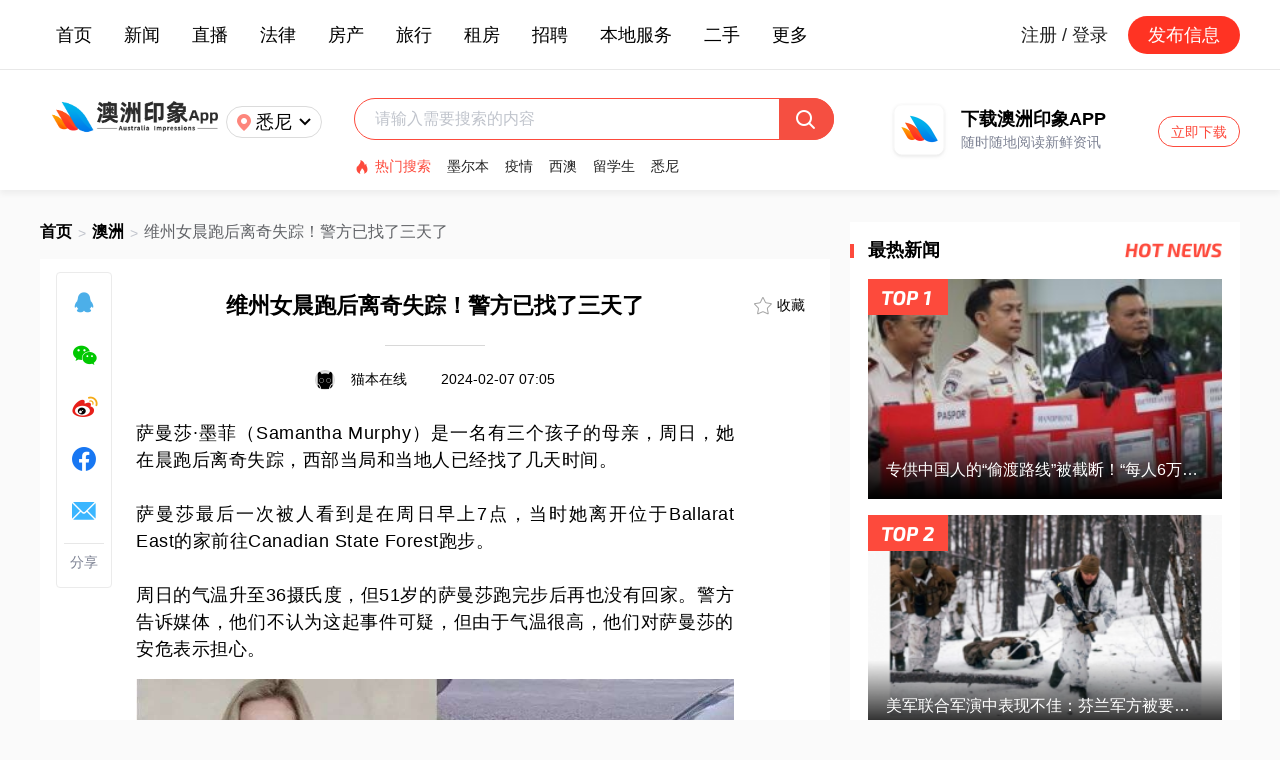

--- FILE ---
content_type: text/html; charset=utf-8
request_url: https://auyx.au/news/details/235895
body_size: 10160
content:
<!doctype html>
<html data-n-head-ssr lang="en" data-n-head="%7B%22lang%22:%7B%22ssr%22:%22en%22%7D%7D">
  <head >
    <title>维州女晨跑后离奇失踪！警方已找了三天了</title><meta data-n-head="ssr" charset="utf-8"><meta data-n-head="ssr" name="viewport" content="width=device-width, initial-scale=1"><meta data-n-head="ssr" name="description" content="萨曼莎·墨菲（Samantha Murphy）是一名有三个孩子的母亲，周日，她在晨跑后离奇失踪，西部当局和当地人已经找了几天时间"><base href="/"><link data-n-head="ssr" rel="icon" type="image/x-icon" href="/favicon.ico"><link data-n-head="ssr" rel="canonical" href="https://auyx.au/"><link data-n-head="ssr" rel="alternate" media="only screen and (max-width: 640px)" href="https://h5.ausyx.cn/"><script data-n-head="ssr" type="application/ld+json">{"@context":"https://schema.org","@type":"NewsArticle","headline":"维州女晨跑后离奇失踪！警方已找了三天了","image":["https://static.ausyx.com/images/20240207/news_2024020707052414937.png"],"datePublished":"2024-02-07T07:05:39+08:00","author":{"@type":"Organization","name":"猫本在线","url":"https://www.auyx.com//Web/News/share/id/235895.html"}}</script><link rel="preload" href="/_nuxt/710f4d3.js" as="script"><link rel="preload" href="/_nuxt/465f7c9.js" as="script"><link rel="preload" href="/_nuxt/css/f9cec1f.css" as="style"><link rel="preload" href="/_nuxt/9ad9a02.js" as="script"><link rel="preload" href="/_nuxt/css/be936ee.css" as="style"><link rel="preload" href="/_nuxt/e25b790.js" as="script"><link rel="preload" href="/_nuxt/css/a7e0363.css" as="style"><link rel="preload" href="/_nuxt/ebaeff0.js" as="script"><link rel="stylesheet" href="/_nuxt/css/f9cec1f.css"><link rel="stylesheet" href="/_nuxt/css/be936ee.css"><link rel="stylesheet" href="/_nuxt/css/a7e0363.css">
  </head>
  <body >
    <div data-server-rendered="true" id="__nuxt"><!----><div id="__layout"><div class="common" data-v-6911a6d4><div class="header" data-v-16fee9d8 data-v-6911a6d4><div class="header-top" data-v-16fee9d8><div class="header-top-inside verticalCenter" data-v-16fee9d8><div class="header-top-inside-menu verticalCenter" data-v-16fee9d8><a target="_blank" href="/" data-v-16fee9d8>首页</a><div class="el-dropdown" data-v-16fee9d8><span data-v-16fee9d8>新闻</span> <ul class="el-dropdown-menu el-popper" style="display:none;" data-v-16fee9d8><li tabindex="-1" class="el-dropdown-menu__item" data-v-16fee9d8><!----><a target="_blank" href="/news/category/6" data-v-16fee9d8>澳洲新闻</a></li><li tabindex="-1" class="el-dropdown-menu__item" data-v-16fee9d8><!----><a target="_blank" href="/news/category/12" data-v-16fee9d8>国际新闻</a></li><li tabindex="-1" class="el-dropdown-menu__item" data-v-16fee9d8><!----><a target="_blank" href="/news/category/19" data-v-16fee9d8>娱乐新闻</a></li><li tabindex="-1" class="el-dropdown-menu__item" data-v-16fee9d8><!----><a target="_blank" href="/news/category/24" data-v-16fee9d8>体育新闻</a></li><li tabindex="-1" class="el-dropdown-menu__item" data-v-16fee9d8><!----><a target="_blank" href="/news/category/32" data-v-16fee9d8>专题新闻</a></li></ul></div><a target="_blank" href="/webLive" data-v-16fee9d8>直播</a><a target="_blank" href="/news/category/8" data-v-16fee9d8>法律</a><a target="_blank" href="/news/category/23" data-v-16fee9d8>房产</a><a target="_blank" href="/news/category/27" data-v-16fee9d8>旅行</a><div class="el-dropdown" data-v-16fee9d8><span data-v-16fee9d8>租房</span> <ul class="el-dropdown-menu el-popper" style="display:none;" data-v-16fee9d8><li tabindex="-1" class="el-dropdown-menu__item" data-v-16fee9d8><!----><a target="_blank" href="/house/rent/" data-v-16fee9d8>房屋出租</a></li><li tabindex="-1" class="el-dropdown-menu__item" data-v-16fee9d8><!----><a target="_blank" href="/house/seek" data-v-16fee9d8>房屋求租</a></li></ul></div><a target="_blank" href="/recruit" data-v-16fee9d8>招聘</a><div class="el-dropdown" data-v-16fee9d8><span data-v-16fee9d8>本地服务</span> <ul class="el-dropdown-menu el-popper" style="display:none;" data-v-16fee9d8><li tabindex="-1" class="el-dropdown-menu__item" data-v-16fee9d8><!----><a target="_blank" href="/live/01" data-v-16fee9d8>搬家服务</a></li><li tabindex="-1" class="el-dropdown-menu__item" data-v-16fee9d8><!----><a target="_blank" href="/live/02" data-v-16fee9d8>清洁服务</a></li><li tabindex="-1" class="el-dropdown-menu__item" data-v-16fee9d8><!----><a target="_blank" href="/live/03" data-v-16fee9d8>移民留学</a></li><li tabindex="-1" class="el-dropdown-menu__item" data-v-16fee9d8><!----><a target="_blank" href="/live/04" data-v-16fee9d8>语言培训</a></li><li tabindex="-1" class="el-dropdown-menu__item" data-v-16fee9d8><!----><a target="_blank" href="/live/05" data-v-16fee9d8>装修建筑</a></li><li tabindex="-1" class="el-dropdown-menu__item" data-v-16fee9d8><!----><a target="_blank" href="/live/06" data-v-16fee9d8>电工监控</a></li><li tabindex="-1" class="el-dropdown-menu__item" data-v-16fee9d8><!----><a target="_blank" href="/live/07" data-v-16fee9d8>水管木工</a></li><li tabindex="-1" class="el-dropdown-menu__item" data-v-16fee9d8><!----><a target="_blank" href="/live/08" data-v-16fee9d8>房产物业</a></li><li tabindex="-1" class="el-dropdown-menu__item" data-v-16fee9d8><!----><a target="_blank" href="/live/09" data-v-16fee9d8>汽车维修</a></li></ul></div><div class="el-dropdown" data-v-16fee9d8><span data-v-16fee9d8>二手</span> <ul class="el-dropdown-menu el-popper" style="display:none;" data-v-16fee9d8><li tabindex="-1" class="el-dropdown-menu__item" data-v-16fee9d8><!----><a target="_blank" href="/market/00900000" data-v-16fee9d8>手机</a></li><li tabindex="-1" class="el-dropdown-menu__item" data-v-16fee9d8><!----><a target="_blank" href="/market/001000000" data-v-16fee9d8>电子数码</a></li><li tabindex="-1" class="el-dropdown-menu__item" data-v-16fee9d8><!----><a target="_blank" href="/market/001100000" data-v-16fee9d8>书籍</a></li><li tabindex="-1" class="el-dropdown-menu__item" data-v-16fee9d8><!----><a target="_blank" href="/market/001300000" data-v-16fee9d8>服饰鞋包</a></li><li tabindex="-1" class="el-dropdown-menu__item" data-v-16fee9d8><!----><a target="_blank" href="/market/001400000" data-v-16fee9d8>美容护肤</a></li><li tabindex="-1" class="el-dropdown-menu__item" data-v-16fee9d8><!----><a target="_blank" href="/market/001500000" data-v-16fee9d8>二手车</a></li></ul></div><div class="el-dropdown" data-v-16fee9d8><span data-v-16fee9d8>更多</span> <ul class="el-dropdown-menu el-popper el-dropdown-many" style="display:none;" data-v-16fee9d8><li tabindex="-1" class="el-dropdown-menu__item" data-v-16fee9d8><!----><a target="_blank" href="/news/category/13" data-v-16fee9d8>划算</a></li><li tabindex="-1" class="el-dropdown-menu__item" data-v-16fee9d8><!----><a target="_blank" href="/news/category/17" data-v-16fee9d8>生活</a></li><li tabindex="-1" class="el-dropdown-menu__item" data-v-16fee9d8><!----><a target="_blank" href="/news/category/18" data-v-16fee9d8>健康</a></li><li tabindex="-1" class="el-dropdown-menu__item" data-v-16fee9d8><!----><a target="_blank" href="/news/category/21" data-v-16fee9d8>科技</a></li><li tabindex="-1" class="el-dropdown-menu__item" data-v-16fee9d8><!----><a target="_blank" href="/news/category/22" data-v-16fee9d8>美食</a></li><li tabindex="-1" class="el-dropdown-menu__item" data-v-16fee9d8><!----><a target="_blank" href="/news/category/25" data-v-16fee9d8>财经</a></li><li tabindex="-1" class="el-dropdown-menu__item" data-v-16fee9d8><!----><a target="_blank" href="/news/category/26" data-v-16fee9d8>教育</a></li><li tabindex="-1" class="el-dropdown-menu__item" data-v-16fee9d8><!----><a target="_blank" href="/news/category/29" data-v-16fee9d8>宠物</a></li><li tabindex="-1" class="el-dropdown-menu__item" data-v-16fee9d8><!----><a target="_blank" href="/news/category/30" data-v-16fee9d8>育儿</a></li><li tabindex="-1" class="el-dropdown-menu__item" data-v-16fee9d8><!----><a target="_blank" href="/news/category/35" data-v-16fee9d8>星座</a></li><li tabindex="-1" class="el-dropdown-menu__item" data-v-16fee9d8><!----><a target="_blank" href="/news/category/36" data-v-16fee9d8>搞笑</a></li><li tabindex="-1" class="el-dropdown-menu__item" data-v-16fee9d8><!----><a target="_blank" href="/news/category/38" data-v-16fee9d8>情感</a></li><li tabindex="-1" class="el-dropdown-menu__item" data-v-16fee9d8><!----><a target="_blank" href="/news/category/39" data-v-16fee9d8>留学</a></li></ul></div></div> <div class="header-top-inside-right verticalCenter" data-v-16fee9d8><a href="/account/login" class="header-top-inside-login" data-v-16fee9d8>注册 / 登录</a> <div class="header-top-inside-release" data-v-16fee9d8>发布信息</div></div></div></div> <div class="header-bottom" data-v-16fee9d8><a target="_blank" href="/" data-v-16fee9d8><img src="/nuxtStatic/components/header/auyx-logo.png" alt="澳洲印象" data-v-16fee9d8></a> <div class="header-bottom-city verticalCenter" data-v-16fee9d8><img src="/nuxtStatic/components/header/location.png" class="header-bottom-city-location" data-v-16fee9d8> <span data-v-16fee9d8>悉尼</span> <img src="/nuxtStatic/components/header/arrow.png" class="header-bottom-city-arrow" data-v-16fee9d8></div> <div class="header-bottom-input" data-v-16fee9d8><div class="header-bottom-input-top" data-v-16fee9d8><div aria-haspopup="listbox" role="combobox" aria-owns="el-autocomplete-1359" class="el-autocomplete" data-v-16fee9d8><div class="el-input"><!----><input type="text" autocomplete="off" valueKey="value" popperClass="header-autocomplete" placeholder="请输入需要搜索的内容" fetchSuggestions="function () { [native code] }" triggerOnFocus="true" debounce="300" placement="bottom-start" popperAppendToBody="true" class="el-input__inner"><!----><!----><!----><!----></div><div role="region" class="el-autocomplete-suggestion el-popper header-autocomplete" style="width:;display:none;"><div class="el-scrollbar"><div class="el-autocomplete-suggestion__wrap el-scrollbar__wrap el-scrollbar__wrap--hidden-default"><ul class="el-scrollbar__view el-autocomplete-suggestion__list"></ul></div><div class="el-scrollbar__bar is-horizontal"><div class="el-scrollbar__thumb" style="width:0;transform:translateX(0%);ms-transform:translateX(0%);webkit-transform:translateX(0%);"></div></div><div class="el-scrollbar__bar is-vertical"><div class="el-scrollbar__thumb" style="height:0;transform:translateY(0%);ms-transform:translateY(0%);webkit-transform:translateY(0%);"></div></div></div></div></div> <img src="/nuxtStatic/components/header/search.png" data-v-16fee9d8></div> <div class="header-bottom-input-hot verticalCenter" data-v-16fee9d8><div class="verticalCenter" data-v-16fee9d8><img src="/nuxtStatic/components/header/hot.png" data-v-16fee9d8> <span data-v-16fee9d8>热门搜索</span></div> <a target="_blank" href="/search/news/墨尔本" data-v-16fee9d8>墨尔本</a><a target="_blank" href="/search/news/疫情" data-v-16fee9d8>疫情</a><a target="_blank" href="/search/news/西澳" data-v-16fee9d8>西澳</a><a target="_blank" href="/search/news/留学生" data-v-16fee9d8>留学生</a><a target="_blank" href="/search/news/悉尼" data-v-16fee9d8>悉尼</a></div></div> <div class="header-bottom-download" data-v-16fee9d8><img src="/nuxtStatic/components/header/logoMini.png" data-v-16fee9d8> <div class="header-bottom-download-text" data-v-16fee9d8><p data-v-16fee9d8>下载澳洲印象APP</p> <p data-v-16fee9d8>随时随地阅读新鲜资讯</p></div> <a target="_blank" href="/download" class="header-bottom-download-btn" data-v-16fee9d8>立即下载</a></div></div> <!----> <!----></div> <div class="common-nuxt" data-v-6911a6d4><div class="details" data-v-0b2925a8 data-v-6911a6d4><div class="details-main" data-v-0b2925a8><div class="details-main-breadcrumb verticalCenter" data-v-0b2925a8><a target="_blank" href="/" data-v-0b2925a8>首页</a> <span data-v-0b2925a8>&gt;</span> <a target="_blank" href="/news/category/6" data-v-0b2925a8>澳洲</a> <span data-v-0b2925a8>&gt;</span> <p class="ellipsis" data-v-0b2925a8>维州女晨跑后离奇失踪！警方已找了三天了</p></div> <div class="share" data-v-7615c2e6 data-v-0b2925a8><a target="_blank" href="//connect.qq.com/widget/shareqq/index.html?url=&amp;sharesource=qzone&amp;title=维州女晨跑后离奇失踪！警方已找了三天了" data-v-7615c2e6><img src="/nuxtStatic/pages/news/share-qq.png" class="share-img" data-v-7615c2e6></a> <span data-v-7615c2e6><div role="tooltip" id="el-popover-6377" aria-hidden="true" class="el-popover el-popper" style="width:undefinedpx;display:none;"><!----><div class="slide-share-popover" data-v-7615c2e6><div data-v-7615c2e6></div> <p data-v-7615c2e6>用微信扫描二维码</p></div> </div><span class="el-popover__reference-wrapper"><div data-v-7615c2e6><img src="/nuxtStatic/pages/news/share-weixin.png" class="share-img" data-v-7615c2e6></div></span></span> <a target="_blank" href="//service.weibo.com/share/share.php?title=澳洲印象-维州女晨跑后离奇失踪！警方已找了三天了 " data-v-7615c2e6><img src="/nuxtStatic/pages/news/share-weibo.png" class="share-img" data-v-7615c2e6></a> <a target="_blank" href="//www.facebook.com/sharer.php?u=&amp;t=维州女晨跑后离奇失踪！警方已找了三天了" data-v-7615c2e6><img src="/nuxtStatic/pages/news/share-facebook.png" class="share-img" data-v-7615c2e6></a> <a target="_blank" href="/cdn-cgi/l/email-protection#[base64]" data-v-7615c2e6><img src="/nuxtStatic/pages/news/share-email.png" class="share-img" data-v-7615c2e6></a> <span class="share-text" data-v-7615c2e6>分享</span></div> <div class="details-main-content" data-v-0b2925a8><div class="details-main-content-collect verticalHorizontalCenter" data-v-0b2925a8><img src="/nuxtStatic/pages/news/stars-0.png" data-v-0b2925a8> <span data-v-0b2925a8>收藏</span></div> <h1 class="details-main-content-title ellipsis3" data-v-0b2925a8>维州女晨跑后离奇失踪！警方已找了三天了</h1> <div class="details-main-content-line" data-v-0b2925a8></div> <div class="details-main-content-source" data-v-0b2925a8><img loading="lazy" alt="猫本在线" data-v-0b2925a8> <span data-v-0b2925a8>猫本在线</span> <span data-v-0b2925a8>2024-02-07 07:05</span></div> <div class="details-main-content-text" data-v-0b2925a8><p style="font-size: 18px; font-family: PingFangSC-Regular, sans-serif; letter-spacing: 0.5px; line-height: 1.5em; text-align: justify;">萨曼莎·墨菲（Samantha Murphy）是一名有三个孩子的母亲，周日，她在晨跑后离奇失踪，西部当局和当地人已经找了几天时间。</p><p style="font-size: 18px; font-family: PingFangSC-Regular, sans-serif; letter-spacing: 0.5px; line-height: 1.5em; text-align: justify;"><br/></p><p style="font-size: 18px; font-family: PingFangSC-Regular, sans-serif; letter-spacing: 0.5px; line-height: 1.5em; text-align: justify;">萨曼莎最后一次被人看到是在周日早上7点，当时她离开位于Ballarat East的家前往Canadian State Forest跑步。</p><p style="font-size: 18px; font-family: PingFangSC-Regular, sans-serif; letter-spacing: 0.5px; line-height: 1.5em; text-align: justify;"><br/></p><p style="font-size: 18px; font-family: PingFangSC-Regular, sans-serif; letter-spacing: 0.5px; line-height: 1.5em; text-align: justify;">周日的气温升至36摄氏度，但51岁的萨曼莎跑完步后再也没有回家。警方告诉媒体，他们不认为这起事件可疑，但由于气温很高，他们对萨曼莎的安危表示担心。</p><p style=""><br style=""/></p><p style="font-size: 18px; font-family: PingFangSC-Regular, sans-serif; letter-spacing: 0.5px; line-height: 1.5em; text-align: justify;"><img data-galleryid="" data-imgfileid="100201877" src="https://staticnews.ausyx.com/collect/20240207/3ae178e0725d87334e963a49eaa0b6a9.jpeg" data-width="800" data-height="449" srcset="" class=""/></p><p style=""><br style=""/></p><p style="font-size: 18px; font-family: PingFangSC-Regular, sans-serif; letter-spacing: 0.5px; line-height: 1.5em; text-align: justify;">Ballarat East距离墨尔本一个半小时车程，她的失踪对整个社区来说都非常震惊。萨曼莎在这个地区也很有名，在当地的戏剧界同样活跃。</p><p style="font-size: 18px; font-family: PingFangSC-Regular, sans-serif; letter-spacing: 0.5px; line-height: 1.5em; text-align: justify;"><br/></p><p style="font-size: 18px; font-family: PingFangSC-Regular, sans-serif; letter-spacing: 0.5px; line-height: 1.5em; text-align: justify;">她和丈夫迈克尔还在镇上开了一家汽车面板店。</p><p style="font-size: 18px; font-family: PingFangSC-Regular, sans-serif; letter-spacing: 0.5px; line-height: 1.5em; text-align: justify;"><br/></p><p style="font-size: 18px; font-family: PingFangSC-Regular, sans-serif; letter-spacing: 0.5px; line-height: 1.5em; text-align: justify;">警方已在当地高尔夫球场周围设立了搜索区，萨曼莎失踪几小时后，她的手机最后一次出现在这里。</p><p style="font-size: 18px; font-family: PingFangSC-Regular, sans-serif; letter-spacing: 0.5px; line-height: 1.5em; text-align: justify;"><br/></p><p style="font-size: 18px; font-family: PingFangSC-Regular, sans-serif; letter-spacing: 0.5px; line-height: 1.5em; text-align: justify;">据描述，萨曼莎是一名白人，身高约173厘米，身材苗条，金发及肩。</p><p style="font-size: 18px; font-family: PingFangSC-Regular, sans-serif; letter-spacing: 0.5px; line-height: 1.5em; text-align: justify;"><mp-style-type data-value="3"></mp-style-type><mp-style-type data-value="3"></mp-style-type></p></div> <div class="details-main-content-tag verticalCenter" data-v-0b2925a8><img src="/nuxtStatic/pages/news/tag.png" data-v-0b2925a8> <a target="_blank" href="/search/news/澳洲" data-v-0b2925a8>澳洲</a><a target="_blank" href="/search/news/失踪" data-v-0b2925a8>失踪</a><a target="_blank" href="/search/news/澳洲印象" data-v-0b2925a8>澳洲印象</a></div> <p class="details-main-content-reprinted" data-v-0b2925a8>本文为转载发布，仅代表原作者或原平台态度，不代表我方观点。澳洲印象仅提供信息发布平台，文章或有适当删改。对转载有异议和删稿要求的原著方，可联络 <a href="/cdn-cgi/l/email-protection" class="__cf_email__" data-cfemail="5d3c282425732e382f2b343e381d3a303c3431733e3230">[email&#160;protected]</a></p></div> <div class="details-main-download" data-v-0b2925a8><img src="/nuxtStatic/pages/news/download.png" data-v-0b2925a8></div> <div class="comment" data-v-89a38ed4 data-v-0b2925a8><div class="comment-title verticalCenter left-line" data-v-89a38ed4><div class="verticalCenter" data-v-89a38ed4><span data-v-89a38ed4>0</span> <span data-v-89a38ed4>条评论</span></div> <span data-v-89a38ed4>网友评论仅供其表达个人看法，并不表明网站立场</span></div> <div class="comment-input" data-v-89a38ed4><img src="/nuxtStatic/components/comment/avatar.png" data-v-89a38ed4> <div data-v-89a38ed4><div class="el-textarea is-disabled" data-v-89a38ed4><textarea disabled="disabled" autocomplete="off" placeholder="" maxlength="200" class="el-textarea__inner"></textarea><!----></div> <p class="comment-input-nologin" data-v-89a38ed4><span data-v-89a38ed4>你需要登录后才能评论</span> <a target="_blank" href="/account/login" data-v-89a38ed4>登录</a></p></div></div> <!----> <ul class="comment-content" data-v-89a38ed4></ul> <div data-v-7850a036 data-v-89a38ed4><!----></div></div> <div class="details-main-recommend" data-v-0b2925a8><div class="details-main-recommend-title left-line" data-v-0b2925a8><p data-v-0b2925a8>推荐阅读</p></div> <div class="componentsNews" data-v-e9bca164 data-v-0b2925a8><ul data-v-e9bca164><li data-v-e9bca164><a target="_blank" href="/news/details/359562" class="news-img" data-v-e9bca164><img loading="lazy" alt="维州深陷双重危机！极端高温遇山火狂烧，新西兰加拿大消防员紧急赴澳驰援" data-v-e9bca164></a> <a target="_blank" href="/news/details/359562" class="news-title ellipsis2" data-v-e9bca164>维州深陷双重危机！极端高温遇山火狂烧，新西兰加拿大消防员紧急赴澳驰援</a> <p class="ellipsis" data-v-e9bca164>未来一周，澳大利亚东南部将被“热穹”笼罩，消防部门已进入警戒状态，维州近两周前燃起的山火目前仍在持续蔓延。</p> <div class="news-noCategory verticalCenter" data-v-e9bca164><img loading="lazy" alt="9 NEWS" data-v-e9bca164> <p class="ellipsis" data-v-e9bca164>9 NEWS</p> <div class="news-tag" data-v-e9bca164><p class="ellipsis" style="display:;" data-v-e9bca164>澳洲</p></div> <!----> <span data-v-e9bca164>50分钟前</span></div></li><li data-v-e9bca164><a target="_blank" href="/news/details/359548" class="news-img" data-v-e9bca164><img loading="lazy" alt="澳洲惊天GST诈骗案！涉案$1.2亿成史上之最，嫌犯出庭花式“失忆”拒认责" data-v-e9bca164></a> <a target="_blank" href="/news/details/359548" class="news-title ellipsis2" data-v-e9bca164>澳洲惊天GST诈骗案！涉案$1.2亿成史上之最，嫌犯出庭花式“失忆”拒认责</a> <p class="ellipsis" data-v-e9bca164>一起涉案金额达1.2亿澳元的商品及服务税诈骗案中，一名被控主谋已被下达出境禁令，禁止离开澳大利亚。</p> <div class="news-noCategory verticalCenter" data-v-e9bca164><img loading="lazy" alt="AFR" data-v-e9bca164> <p class="ellipsis" data-v-e9bca164>AFR</p> <div class="news-tag" data-v-e9bca164><p class="ellipsis" style="display:;" data-v-e9bca164>澳洲</p></div> <!----> <span data-v-e9bca164>50分钟前</span></div></li><li data-v-e9bca164><a target="_blank" href="/news/details/359530" class="news-img" data-v-e9bca164><img loading="lazy" alt="2月25日生效！澳英双重国籍遇重磅新规，入境英国规则大变，澳洲移民怒斥“抢钱”" data-v-e9bca164></a> <a target="_blank" href="/news/details/359530" class="news-title ellipsis2" data-v-e9bca164>2月25日生效！澳英双重国籍遇重磅新规，入境英国规则大变，澳洲移民怒斥“抢钱”</a> <p class="ellipsis" data-v-e9bca164>昆州退休老人Sharon Angold怒称将抵制前往英国，以此抗议英国针对双重国籍公民出台的护照新规。</p> <div class="news-noCategory verticalCenter" data-v-e9bca164><img loading="lazy" alt="ABC" data-v-e9bca164> <p class="ellipsis" data-v-e9bca164>ABC</p> <div class="news-tag" data-v-e9bca164><p class="ellipsis" style="display:;" data-v-e9bca164>澳洲</p></div> <!----> <span data-v-e9bca164>50分钟前</span></div></li><li data-v-e9bca164><a target="_blank" href="/news/details/359486" class="news-img" data-v-e9bca164><img loading="lazy" alt="专供中国人的“偷渡路线”被截断！“每人6万，包到澳洲”，有人上岸后傻眼" data-v-e9bca164></a> <a target="_blank" href="/news/details/359486" class="news-title ellipsis2" data-v-e9bca164>专供中国人的“偷渡路线”被截断！“每人6万，包到澳洲”，有人上岸后傻眼</a> <p class="ellipsis" data-v-e9bca164>本周，印度尼西亚移民当局宣布破获一起国际人口走私案。</p> <div class="news-noCategory verticalCenter" data-v-e9bca164><img loading="lazy" alt="发现新西兰" data-v-e9bca164> <p class="ellipsis" data-v-e9bca164>发现新西兰</p> <div class="news-tag" data-v-e9bca164><p class="ellipsis" style="display:;" data-v-e9bca164>偷渡</p><p class="ellipsis" style="display:;" data-v-e9bca164>澳洲</p></div> <!----> <span data-v-e9bca164>50分钟前</span></div></li><li data-v-e9bca164><a target="_blank" href="/news/details/359484" class="news-img" data-v-e9bca164><img loading="lazy" alt="注意！澳洲国庆日Centrelink服务暂停，数百万人补贴发放有变，提前领钱要做这件事" data-v-e9bca164></a> <a target="_blank" href="/news/details/359484" class="news-title ellipsis2" data-v-e9bca164>注意！澳洲国庆日Centrelink服务暂停，数百万人补贴发放有变，提前领钱要做这件事</a> <p class="ellipsis" data-v-e9bca164>澳大利亚国庆日当天，Centrelink和Services Australia的线下及多数线上服务将暂停，数百万澳大利亚民众的相关福利申领和发放将受到影响。</p> <div class="news-noCategory verticalCenter" data-v-e9bca164><img loading="lazy" alt="7 NEWS" data-v-e9bca164> <p class="ellipsis" data-v-e9bca164>7 NEWS</p> <div class="news-tag" data-v-e9bca164><p class="ellipsis" style="display:;" data-v-e9bca164>澳洲</p></div> <!----> <span data-v-e9bca164>50分钟前</span></div></li></ul></div></div></div> <div class="details-information" data-v-0b2925a8><div class="information" data-v-14a9be46 data-v-0b2925a8><!----> <div class="information-hotnews" data-v-14a9be46><div class="information-title left-line" data-v-14a9be46><p data-v-14a9be46>最热新闻</p> <img src="/nuxtStatic/pages/news/information/hotnews.png" data-v-14a9be46></div> <div class="information-hotnews-news" data-v-14a9be46><a target="_blank" href="/news/details/359486" data-v-14a9be46><p class="ellipsis" data-v-14a9be46>专供中国人的“偷渡路线”被截断！“每人6万，包到澳洲”，有人上岸后傻眼</p> <img loading="lazy" alt="专供中国人的“偷渡路线”被截断！“每人6万，包到澳洲”，有人上岸后傻眼" data-v-14a9be46> <img src="/nuxtStatic/pages/news/information/ranking1.png" class="information-hotnews-news-ranking" data-v-14a9be46> <div data-v-14a9be46></div></a> <a target="_blank" href="/news/details/359568" data-v-14a9be46><p class="ellipsis" data-v-14a9be46>美军联合军演中表现不佳：芬兰军方被要求“放水”“手下留情”，美国几乎没有适合北极地区的军事资源或经验</p> <img loading="lazy" alt="美军联合军演中表现不佳：芬兰军方被要求“放水”“手下留情”，美国几乎没有适合北极地区的军事资源或经验" data-v-14a9be46> <img src="/nuxtStatic/pages/news/information/ranking2.png" class="information-hotnews-news-ranking" data-v-14a9be46> <div data-v-14a9be46></div></a></div> <div class="information-hotnews-list" data-v-14a9be46><a target="_blank" href="/news/details/359566" data-v-14a9be46><img loading="lazy" alt="日本15岁女生怀孕当妈！竟连生7个娃？！丈夫婚前说会工作养家，婚后立马辞职..." data-v-14a9be46> <p class="ellipsis2" data-v-14a9be46>日本15岁女生怀孕当妈！竟连生7个娃？！丈夫婚前说会工作养家，婚后立马辞职...</p> <div data-v-14a9be46><span data-v-14a9be46>2026.01.22</span> <img src="/nuxtStatic/pages/news/information/ranking3.png" data-v-14a9be46></div></a><a target="_blank" href="/news/details/359554" data-v-14a9be46><img loading="lazy" alt="接近罗永浩人士回应其713万股权被冻结：为此前旧案，罗永浩没有个人担保，正努力工作为锤子科技还债" data-v-14a9be46> <p class="ellipsis2" data-v-14a9be46>接近罗永浩人士回应其713万股权被冻结：为此前旧案，罗永浩没有个人担保，正努力工作为锤子科技还债</p> <div data-v-14a9be46><span data-v-14a9be46>2026.01.22</span> <img src="/nuxtStatic/pages/news/information/ranking4.png" data-v-14a9be46></div></a><a target="_blank" href="/news/details/359550" data-v-14a9be46><img loading="lazy" alt="中餐馆遭遇残忍恐袭！7死13伤，多名中国人伤亡！使馆紧急发声" data-v-14a9be46> <p class="ellipsis2" data-v-14a9be46>中餐馆遭遇残忍恐袭！7死13伤，多名中国人伤亡！使馆紧急发声</p> <div data-v-14a9be46><span data-v-14a9be46>2026.01.22</span> <img src="/nuxtStatic/pages/news/information/ranking5.png" data-v-14a9be46></div></a><a target="_blank" href="/news/details/359540" data-v-14a9be46><img loading="lazy" alt="世卫官员回应美国“退群”，2月初将开会讨论，退出须满足2项要求" data-v-14a9be46> <p class="ellipsis2" data-v-14a9be46>世卫官员回应美国“退群”，2月初将开会讨论，退出须满足2项要求</p> <div data-v-14a9be46><span data-v-14a9be46>2026.01.22</span> <img src="/nuxtStatic/pages/news/information/ranking6.png" data-v-14a9be46></div></a><a target="_blank" href="/news/details/359536" data-v-14a9be46><img loading="lazy" alt="美国正式退出世卫组织，留下一笔数亿美元巨额未付账单" data-v-14a9be46> <p class="ellipsis2" data-v-14a9be46>美国正式退出世卫组织，留下一笔数亿美元巨额未付账单</p> <div data-v-14a9be46><span data-v-14a9be46>2026.01.22</span> <img src="/nuxtStatic/pages/news/information/ranking7.png" data-v-14a9be46></div></a><a target="_blank" href="/news/details/359532" data-v-14a9be46><img loading="lazy" alt="这一招行不通! 中国男子和加籍未婚妻在加拿大买房: 避税翻车!" data-v-14a9be46> <p class="ellipsis2" data-v-14a9be46>这一招行不通! 中国男子和加籍未婚妻在加拿大买房: 避税翻车!</p> <div data-v-14a9be46><span data-v-14a9be46>2026.01.22</span> <img src="/nuxtStatic/pages/news/information/ranking8.png" data-v-14a9be46></div></a><a target="_blank" href="/news/details/359528" data-v-14a9be46><img loading="lazy" alt="华人短剧女导演以车为家，20秒被偷！所有家当全没了..." data-v-14a9be46> <p class="ellipsis2" data-v-14a9be46>华人短剧女导演以车为家，20秒被偷！所有家当全没了...</p> <div data-v-14a9be46><span data-v-14a9be46>2026.01.22</span> <img src="/nuxtStatic/pages/news/information/ranking9.png" data-v-14a9be46></div></a><a target="_blank" href="/news/details/359520" data-v-14a9be46><img loading="lazy" alt="日本重启全球最大核电厂，但福岛记忆仍挥之不去" data-v-14a9be46> <p class="ellipsis2" data-v-14a9be46>日本重启全球最大核电厂，但福岛记忆仍挥之不去</p> <div data-v-14a9be46><span data-v-14a9be46>2026.01.22</span> <img src="/nuxtStatic/pages/news/information/ranking10.png" data-v-14a9be46></div></a></div></div> <div class="information-special" data-v-14a9be46><div class="information-title left-line" data-v-14a9be46><p data-v-14a9be46>专题策划</p> <img src="/nuxtStatic/pages/news/information/hotnews.png" data-v-14a9be46></div> <div class="information-special-list" data-v-14a9be46><a target="_blank" href="/news/special/104" class="information-special-list-main" data-v-14a9be46><img loading="lazy" alt="2025邦迪海滩枪击案" data-v-14a9be46></a><a target="_blank" href="/news/special/102" class="information-special-list-main" data-v-14a9be46><img loading="lazy" alt="澳总理2025访华之旅" data-v-14a9be46></a> <a target="_blank" href="/news/category/undefined" class="information-special-list-btn verticalHorizontalCenter" data-v-14a9be46><span data-v-14a9be46>更多</span> <img src="/nuxtStatic/pages/news/more.png" data-v-14a9be46></a></div></div></div></div></div></div> <div class="footer" data-v-00fb03b1 data-v-6911a6d4><div class="footer-occupy" data-v-00fb03b1></div> <div class="footer-content" data-v-00fb03b1><div class="footer-content-inside" data-v-00fb03b1><img src="/nuxtStatic/components/footer/app.png" data-v-00fb03b1> <ul class="footer-content-inside-info" data-v-00fb03b1><li data-v-00fb03b1><img src="/nuxtStatic/components/footer/news.png" data-v-00fb03b1> <span data-v-00fb03b1>【 新闻 】懂新闻 更懂你</span></li> <li data-v-00fb03b1><img src="/nuxtStatic/components/footer/live.png" data-v-00fb03b1> <span data-v-00fb03b1>【 生活 】立足本地 服务华人</span></li> <li data-v-00fb03b1><img src="/nuxtStatic/components/footer/shopping.png" data-v-00fb03b1> <span data-v-00fb03b1>【 商城 】优质商品 尽享低价</span></li></ul> <div class="footer-content-inside-sweep" data-v-00fb03b1><img src="/nuxtStatic/components/footer/auyx-logo.png?v=1.1" data-v-00fb03b1> <div data-v-00fb03b1><img src="/nuxtStatic/components/footer/QRCode.png" data-v-00fb03b1> <div data-v-00fb03b1><p data-v-00fb03b1>扫一扫</p> <p data-v-00fb03b1>立即下载澳洲印象App</p> <div data-v-00fb03b1><img src="/nuxtStatic/components/footer/android.png" data-v-00fb03b1> <img src="/nuxtStatic/components/footer/apple.png" data-v-00fb03b1></div></div></div></div> <div class="footer-content-inside-map" data-v-00fb03b1><a target="_blank" rel="nofollow" href="/download" data-v-00fb03b1>隐私条款</a><a target="_blank" rel="nofollow" href="/download" data-v-00fb03b1>帮助中心</a><a target="_blank" rel="nofollow" href="/download" data-v-00fb03b1>用户反馈</a><a target="_blank" rel="nofollow" href="/download" data-v-00fb03b1>加入我们</a><a target="_blank" rel="nofollow" href="/download" data-v-00fb03b1>网站地图</a></div></div></div></div> <!----></div></div></div><script data-cfasync="false" src="/cdn-cgi/scripts/5c5dd728/cloudflare-static/email-decode.min.js"></script><script>window.__NUXT__=(function(a,b,c,d,e,f,g,h,i,j,k,l,m,n,o,p,q,r,s,t,u,v,w,x){x.id=94;x.name_zh=w;x.is_default=h;return {layout:"common",data:[{detail:{id:235895,source_id:547,category_id:f,news_title:j,remark:k,content:"\u003Cp style=\"font-size: 18px; font-family: PingFangSC-Regular, sans-serif; letter-spacing: 0.5px; line-height: 1.5em; text-align: justify;\"\u003E萨曼莎·墨菲（Samantha Murphy）是一名有三个孩子的母亲，周日，她在晨跑后离奇失踪，西部当局和当地人已经找了几天时间。\u003C\u002Fp\u003E\u003Cp style=\"font-size: 18px; font-family: PingFangSC-Regular, sans-serif; letter-spacing: 0.5px; line-height: 1.5em; text-align: justify;\"\u003E\u003Cbr\u002F\u003E\u003C\u002Fp\u003E\u003Cp style=\"font-size: 18px; font-family: PingFangSC-Regular, sans-serif; letter-spacing: 0.5px; line-height: 1.5em; text-align: justify;\"\u003E萨曼莎最后一次被人看到是在周日早上7点，当时她离开位于Ballarat East的家前往Canadian State Forest跑步。\u003C\u002Fp\u003E\u003Cp style=\"font-size: 18px; font-family: PingFangSC-Regular, sans-serif; letter-spacing: 0.5px; line-height: 1.5em; text-align: justify;\"\u003E\u003Cbr\u002F\u003E\u003C\u002Fp\u003E\u003Cp style=\"font-size: 18px; font-family: PingFangSC-Regular, sans-serif; letter-spacing: 0.5px; line-height: 1.5em; text-align: justify;\"\u003E周日的气温升至36摄氏度，但51岁的萨曼莎跑完步后再也没有回家。警方告诉媒体，他们不认为这起事件可疑，但由于气温很高，他们对萨曼莎的安危表示担心。\u003C\u002Fp\u003E\u003Cp style=\"\"\u003E\u003Cbr style=\"\"\u002F\u003E\u003C\u002Fp\u003E\u003Cp style=\"font-size: 18px; font-family: PingFangSC-Regular, sans-serif; letter-spacing: 0.5px; line-height: 1.5em; text-align: justify;\"\u003E\u003Cimg data-galleryid=\"\" data-imgfileid=\"100201877\" src=\"https:\u002F\u002Fstaticnews.ausyx.com\u002Fcollect\u002F20240207\u002F3ae178e0725d87334e963a49eaa0b6a9.jpeg\" data-width=\"800\" data-height=\"449\" srcset=\"\" class=\"\"\u002F\u003E\u003C\u002Fp\u003E\u003Cp style=\"\"\u003E\u003Cbr style=\"\"\u002F\u003E\u003C\u002Fp\u003E\u003Cp style=\"font-size: 18px; font-family: PingFangSC-Regular, sans-serif; letter-spacing: 0.5px; line-height: 1.5em; text-align: justify;\"\u003EBallarat East距离墨尔本一个半小时车程，她的失踪对整个社区来说都非常震惊。萨曼莎在这个地区也很有名，在当地的戏剧界同样活跃。\u003C\u002Fp\u003E\u003Cp style=\"font-size: 18px; font-family: PingFangSC-Regular, sans-serif; letter-spacing: 0.5px; line-height: 1.5em; text-align: justify;\"\u003E\u003Cbr\u002F\u003E\u003C\u002Fp\u003E\u003Cp style=\"font-size: 18px; font-family: PingFangSC-Regular, sans-serif; letter-spacing: 0.5px; line-height: 1.5em; text-align: justify;\"\u003E她和丈夫迈克尔还在镇上开了一家汽车面板店。\u003C\u002Fp\u003E\u003Cp style=\"font-size: 18px; font-family: PingFangSC-Regular, sans-serif; letter-spacing: 0.5px; line-height: 1.5em; text-align: justify;\"\u003E\u003Cbr\u002F\u003E\u003C\u002Fp\u003E\u003Cp style=\"font-size: 18px; font-family: PingFangSC-Regular, sans-serif; letter-spacing: 0.5px; line-height: 1.5em; text-align: justify;\"\u003E警方已在当地高尔夫球场周围设立了搜索区，萨曼莎失踪几小时后，她的手机最后一次出现在这里。\u003C\u002Fp\u003E\u003Cp style=\"font-size: 18px; font-family: PingFangSC-Regular, sans-serif; letter-spacing: 0.5px; line-height: 1.5em; text-align: justify;\"\u003E\u003Cbr\u002F\u003E\u003C\u002Fp\u003E\u003Cp style=\"font-size: 18px; font-family: PingFangSC-Regular, sans-serif; letter-spacing: 0.5px; line-height: 1.5em; text-align: justify;\"\u003E据描述，萨曼莎是一名白人，身高约173厘米，身材苗条，金发及肩。\u003C\u002Fp\u003E\u003Cp style=\"font-size: 18px; font-family: PingFangSC-Regular, sans-serif; letter-spacing: 0.5px; line-height: 1.5em; text-align: justify;\"\u003E\u003Cmp-style-type data-value=\"3\"\u003E\u003C\u002Fmp-style-type\u003E\u003Cmp-style-type data-value=\"3\"\u003E\u003C\u002Fmp-style-type\u003E\u003C\u002Fp\u003E",discuss_count:a,publish_time:"2024-02-07 07:05",search_key:"澳洲,失踪,澳洲印象",declare_id:g,news_tag_id:a,is_collect:false,category_name:c,source_name:"猫本在线",source_image:"https:\u002F\u002Fwww.auyx.com\u002FUploads\u002Fnews_source\u002F20190322\u002Fnews_source_2019032214272527467.jpg",publish_iso_date:"2024-02-07T07:05:39+08:00",share_title:j,share_image:"https:\u002F\u002Fstatic.ausyx.com\u002Fimages\u002F20240207\u002Fnews_2024020707052414937.png",share_description:k,share_url:"https:\u002F\u002Fwww.auyx.com\u002F\u002FWeb\u002FNews\u002Fshare\u002Fid\u002F235895.html",recommend:[{id:359562,news_title:"维州深陷双重危机！极端高温遇山火狂烧，新西兰加拿大消防员紧急赴澳驰援",remark:"未来一周，澳大利亚东南部将被“热穹”笼罩，消防部门已进入警戒状态，维州近两周前燃起的山火目前仍在持续蔓延。",news_picture:"https:\u002F\u002Fstatic.ausyx.com\u002Fimages\u002F20260122\u002Fnews_2026012216193475265_thumb_300.png",read_count:l,search_key:[c],publish_time:d,source_name:"9 NEWS",source_image:"https:\u002F\u002Fwww.auyx.com\u002FUploads\u002Fnews_source\u002F20181101\u002Fnews_source_20181101083640.png"},{id:359548,news_title:"澳洲惊天GST诈骗案！涉案$1.2亿成史上之最，嫌犯出庭花式“失忆”拒认责",remark:"一起涉案金额达1.2亿澳元的商品及服务税诈骗案中，一名被控主谋已被下达出境禁令，禁止离开澳大利亚。",news_picture:"https:\u002F\u002Fstatic.ausyx.com\u002Fimages\u002F20260122\u002Fnews_2026012215215038172_thumb_300.png",read_count:146,search_key:[c],publish_time:d,source_name:"AFR",source_image:"https:\u002F\u002Fwww.auyx.com\u002FUploads\u002Fnews_source\u002F20181115\u002Fnews_source_20181115113308.png"},{id:359530,news_title:"2月25日生效！澳英双重国籍遇重磅新规，入境英国规则大变，澳洲移民怒斥“抢钱”",remark:"昆州退休老人Sharon Angold怒称将抵制前往英国，以此抗议英国针对双重国籍公民出台的护照新规。",news_picture:"https:\u002F\u002Fstatic.ausyx.com\u002Fimages\u002F20260122\u002Fnews_2026012214004080014_thumb_300.png",read_count:200,search_key:[c],publish_time:d,source_name:"ABC",source_image:"https:\u002F\u002Fwww.auyx.com\u002FUploads\u002Fnews_source\u002F20200221\u002Fnews_source_2020022110404577599.jpg"},{id:m,news_title:n,remark:"本周，印度尼西亚移民当局宣布破获一起国际人口走私案。",news_picture:o,read_count:257,search_key:["偷渡",c],publish_time:d,source_name:"发现新西兰",source_image:"https:\u002F\u002Fwww.auyx.com\u002FUploads\u002Fnews_source\u002F20181114\u002Fnews_source_20181114140812.png"},{id:359484,news_title:"注意！澳洲国庆日Centrelink服务暂停，数百万人补贴发放有变，提前领钱要做这件事",remark:"澳大利亚国庆日当天，Centrelink和Services Australia的线下及多数线上服务将暂停，数百万澳大利亚民众的相关福利申领和发放将受到影响。",news_picture:"https:\u002F\u002Fstatic.ausyx.com\u002Fimages\u002F20260122\u002Fnews_2026012211084910002_thumb_300.png",read_count:145,search_key:[c],publish_time:d,source_name:"7 NEWS",source_image:"https:\u002F\u002Fwww.auyx.com\u002FUploads\u002Fnews_source\u002F20181101\u002Fnews_source_20181101083614.png"}]},commentsData:{total:a,remaining:a,list:[]},adsList:{banners:[],brands:[{title:"龙腾律师行",image:"https:\u002F\u002Fwww.auyx.com\u002FPublic\u002Fclient\u002Fimages\u002Flongton.webp",link:"http:\u002F\u002Fwww.longtonlegal.com.au"},{title:"Travel",image:"https:\u002F\u002Fwww.auyx.com\u002FPublic\u002Fclient\u002Fimages\u002Ftravel.webp",link:""}],sidebar:[],popup:[]},hotNewsList:[{id:m,news_title:n,news_picture:o,publish_time:"2026.01.23"},{id:359568,news_title:"美军联合军演中表现不佳：芬兰军方被要求“放水”“手下留情”，美国几乎没有适合北极地区的军事资源或经验",news_picture:"https:\u002F\u002Fstatic.ausyx.com\u002Fimages\u002F20260122\u002Fnews_2026012217020694523_thumb_300.png",publish_time:b},{id:359566,news_title:"日本15岁女生怀孕当妈！竟连生7个娃？！丈夫婚前说会工作养家，婚后立马辞职...",news_picture:"https:\u002F\u002Fstatic.ausyx.com\u002Fimages\u002F20260122\u002Fnews_2026012216350521663_thumb_300.png",publish_time:b},{id:359554,news_title:"接近罗永浩人士回应其713万股权被冻结：为此前旧案，罗永浩没有个人担保，正努力工作为锤子科技还债",news_picture:"https:\u002F\u002Fstatic.ausyx.com\u002Fimages\u002F20260122\u002Fnews_2026012216061769669_thumb_300.jpg",publish_time:b},{id:359550,news_title:"中餐馆遭遇残忍恐袭！7死13伤，多名中国人伤亡！使馆紧急发声",news_picture:"https:\u002F\u002Fstatic.ausyx.com\u002Fimages\u002F20260122\u002Fnews_2026012216020014445_thumb_300.png",publish_time:b},{id:359540,news_title:"世卫官员回应美国“退群”，2月初将开会讨论，退出须满足2项要求",news_picture:"https:\u002F\u002Fstatic.ausyx.com\u002Fimages\u002F20260122\u002Fnews_2026012214560320592_thumb_300.jpg",publish_time:b},{id:359536,news_title:"美国正式退出世卫组织，留下一笔数亿美元巨额未付账单",news_picture:"https:\u002F\u002Fstatic.ausyx.com\u002Fimages\u002F20260122\u002Fnews_2026012214441434767_thumb_300.jpg",publish_time:b},{id:359532,news_title:"这一招行不通! 中国男子和加籍未婚妻在加拿大买房: 避税翻车!",news_picture:"https:\u002F\u002Fstatic.ausyx.com\u002Fimages\u002F20260122\u002Fnews_2026012214345577158_thumb_300.jpg",publish_time:b},{id:359528,news_title:"华人短剧女导演以车为家，20秒被偷！所有家当全没了...",news_picture:"https:\u002F\u002Fstatic.ausyx.com\u002Fimages\u002F20260122\u002Fnews_2026012214300694357_thumb_300.jpg",publish_time:b},{id:359520,news_title:"日本重启全球最大核电厂，但福岛记忆仍挥之不去",news_picture:"https:\u002F\u002Fstatic.ausyx.com\u002Fimages\u002F20260122\u002Fnews_2026012214123756553_thumb_300.jpg",publish_time:b}],specialList:[{id:p,title:"2025邦迪海滩枪击案",picture:"https:\u002F\u002Fstatic.ausyx.com\u002Fimages\u002F20251215\u002Fnews_zhuanti_2025121509393324030.jpg"},{id:102,title:"澳总理2025访华之旅",picture:"https:\u002F\u002Fstatic.ausyx.com\u002Fimages\u002F20250710\u002Fnews_zhuanti_2025071010410633138.jpg"}]}],fetch:{},error:q,state:{meta:{keywords:"新闻,资讯,印象晚报,印象早报,澳洲印象App,澳洲华⼈,澳洲本地,⽣活,房屋,租房,⼆⼿,汽⻋,交易,招聘,移⺠,留学,疫情,悉尼",description:"澳洲印象App是澳洲华⼈社区最有影响⼒的社会化媒体资讯平台。澳洲印象App提供了新闻资讯、⽣活、租房、⼆⼿、汽⻋、交易、招聘、移⺠、留学、直播、法律咨询等服务，为⼴⼤澳洲华⼈同胞提供服务"},tabList:[{type:r,title:"首页",subs:[]},{type:e,title:"新闻",cat_id:a,subs:[{cat_id:f,title:"澳洲新闻"},{cat_id:s,title:"国际新闻"},{cat_id:19,title:"娱乐新闻"},{cat_id:24,title:"体育新闻"},{cat_id:32,title:"专题新闻"}]},{type:"webLive",title:"直播",cat_id:a,subs:[]},{type:e,title:"法律",cat_id:8,subs:[]},{type:e,title:"房产",cat_id:23,subs:[]},{type:e,title:"旅行",cat_id:27,subs:[]},{type:"house",title:"租房",cat_id:a,subs:[{cat_id:h,title:"房屋出租"},{cat_id:g,title:"房屋求租"}]},{type:"recruit",title:"招聘",cat_id:a,subs:[]},{type:"live",title:"本地服务",cat_id:a,subs:[{cat_id:h,title:"搬家服务"},{cat_id:g,title:"清洁服务"},{cat_id:3,title:"移民留学"},{cat_id:5,title:"语言培训"},{cat_id:f,title:"装修建筑"},{cat_id:7,title:"电工监控"},{cat_id:s,title:"水管木工"},{cat_id:i,title:"房产物业"},{cat_id:t,title:"汽车维修"}]},{type:"market",title:"二手",cat_id:a,subs:[{cat_id:9,title:"手机"},{cat_id:10,title:"电子数码"},{cat_id:11,title:"书籍"},{cat_id:i,title:"服饰鞋包"},{cat_id:t,title:"美容护肤"},{cat_id:15,title:"二手车"}]},{type:e,title:"更多",cat_id:a,subs:[{cat_id:i,title:"划算"},{cat_id:17,title:"生活"},{cat_id:18,title:"健康"},{cat_id:21,title:"科技"},{cat_id:22,title:"美食"},{cat_id:25,title:"财经"},{cat_id:26,title:"教育"},{cat_id:29,title:"宠物"},{cat_id:30,title:"育儿"},{cat_id:35,title:"星座"},{cat_id:36,title:"搞笑"},{cat_id:38,title:"情感"},{cat_id:39,title:"留学"}]}],searchList:[{search:u,times:4723},{search:"疫情",times:1747},{search:v,times:1494},{search:"留学生",times:1411},{search:w,times:1235}],cityData:{list:[{name:"新南威尔士",subs:[x]},{name:"维多利亚",subs:[{id:98,name_zh:u,is_default:a}]},{name:"昆士兰",subs:[{id:l,name_zh:"布里斯班",is_default:a},{id:109,name_zh:"黄金海岸",is_default:a}]},{name:"首都领地",subs:[{id:p,name_zh:"堪培拉",is_default:a}]},{name:v,subs:[{id:105,name_zh:"珀斯",is_default:a}]},{name:"南澳",subs:[{id:106,name_zh:"阿德莱德",is_default:a}]},{name:"塔斯马尼亚",subs:[{id:107,name_zh:"霍巴特",is_default:a}]},{name:"北领地",subs:[{id:108,name_zh:"达尔文",is_default:a}]}],current:x},userInfo:{}},serverRendered:true,routePath:"\u002Fnews\u002Fdetails\u002F235895",config:{_app:{basePath:r,assetsPath:"\u002F_nuxt\u002F",cdnURL:q}}}}(0,"2026.01.22","澳洲","50分钟前","news",6,2,1,13,"维州女晨跑后离奇失踪！警方已找了三天了","萨曼莎·墨菲（Samantha Murphy）是一名有三个孩子的母亲，周日，她在晨跑后离奇失踪，西部当局和当地人已经找了几天时间",100,359486,"专供中国人的“偷渡路线”被截断！“每人6万，包到澳洲”，有人上岸后傻眼","https:\u002F\u002Fstatic.ausyx.com\u002Fimages\u002F20260122\u002Fnews_2026012212222598502_thumb_300.jpg",104,null,"\u002F",12,14,"墨尔本","西澳","悉尼",{}));</script><script src="/_nuxt/710f4d3.js" defer></script><script src="/_nuxt/ebaeff0.js" defer></script><script src="/_nuxt/465f7c9.js" defer></script><script src="/_nuxt/9ad9a02.js" defer></script><script src="/_nuxt/e25b790.js" defer></script><script data-n-head="ssr" type="text/javascript" src="https://www.googletagmanager.com/gtag/js?id=G-WSWRZXPRFN" data-body="true"></script><script data-n-head="ssr" type="text/javascript" src="/nuxtStatic/js/qrcode.min.js" data-body="true"></script>
  <script defer src="https://static.cloudflareinsights.com/beacon.min.js/vcd15cbe7772f49c399c6a5babf22c1241717689176015" integrity="sha512-ZpsOmlRQV6y907TI0dKBHq9Md29nnaEIPlkf84rnaERnq6zvWvPUqr2ft8M1aS28oN72PdrCzSjY4U6VaAw1EQ==" data-cf-beacon='{"version":"2024.11.0","token":"c55110b967454800b5c6d33ebcba1000","r":1,"server_timing":{"name":{"cfCacheStatus":true,"cfEdge":true,"cfExtPri":true,"cfL4":true,"cfOrigin":true,"cfSpeedBrain":true},"location_startswith":null}}' crossorigin="anonymous"></script>
</body>
</html>


--- FILE ---
content_type: text/css; charset=UTF-8
request_url: https://auyx.au/_nuxt/css/be936ee.css
body_size: 2601
content:
.__nuxt-error-page{padding:1rem;background:#f7f8fb;color:#47494e;text-align:center;display:flex;justify-content:center;align-items:center;flex-direction:column;font-family:sans-serif;font-weight:100!important;-ms-text-size-adjust:100%;-webkit-text-size-adjust:100%;-webkit-font-smoothing:antialiased;position:absolute;top:0;left:0;right:0;bottom:0}.__nuxt-error-page .error{max-width:450px}.__nuxt-error-page .title{font-size:1.5rem;margin-top:15px;color:#47494e;margin-bottom:8px}.__nuxt-error-page .description{color:#7f828b;line-height:21px;margin-bottom:10px}.__nuxt-error-page a{color:#7f828b!important;text-decoration:none}.__nuxt-error-page .logo{position:fixed;left:12px;bottom:12px}.nuxt-progress{position:fixed;top:0;left:0;right:0;height:2px;width:0;opacity:1;transition:width .1s,opacity .4s;background-color:#00f;z-index:999999}.nuxt-progress.nuxt-progress-notransition{transition:none}.nuxt-progress-failed{background-color:red}*{margin:0;padding:0;box-sizing:border-box;font-size:14px;word-wrap:break-word;font-display:swap;font-family:PingFang SC,Hiragino Sans GB,Microsoft YaHei,sans-serif}body,html{min-height:100%;position:relative;background:#fafafa}body,body #__layout,body #__nuxt,html,html #__layout,html #__nuxt{width:100%;height:auto}body #__layout .btn-quicknext,body #__layout .btn-quicknext+li,body #__layout .btn-quickprev,body #__nuxt .btn-quicknext,body #__nuxt .btn-quicknext+li,body #__nuxt .btn-quickprev,html #__layout .btn-quicknext,html #__layout .btn-quicknext+li,html #__layout .btn-quickprev,html #__nuxt .btn-quicknext,html #__nuxt .btn-quicknext+li,html #__nuxt .btn-quickprev{display:none}body img,html img{width:100%;height:100%;-o-object-fit:cover;object-fit:cover;-webkit-user-drag:none}body li,html li{list-style-type:none}body a,html a{text-decoration:none}body input,html input{border:0;outline:none;background:transparent;-webkit-appearance:none}body input:focus,html input:focus{border-color:#fd4a3c!important}body textarea,html textarea{width:100%;overflow:hidden;resize:none!important}body textarea:focus,html textarea:focus{border-color:#fd4a3c!important}body .clearFloat:after,html .clearFloat:after{content:"";display:block;clear:both}body .verticalCenter,html .verticalCenter{display:flex;align-items:center}body .verticalHorizontalCenter,html .verticalHorizontalCenter{display:flex;align-items:center;justify-content:center}body .verticalHorizontalCenterMul,html .verticalHorizontalCenterMul{display:flex;align-items:center;justify-content:center;flex-direction:column}body .ellipsis,html .ellipsis{overflow:hidden;white-space:nowrap;text-overflow:ellipsis}body .ellipsis2,html .ellipsis2{-webkit-line-clamp:2}body .ellipsis2,body .ellipsis3,html .ellipsis2,html .ellipsis3{display:-webkit-box;overflow:hidden;-webkit-box-orient:vertical;text-overflow:ellipsis}body .ellipsis3,html .ellipsis3{-webkit-line-clamp:3}body .e-feedback,html .e-feedback{opacity:.6;-webkit-user-select:none;-moz-user-select:none;-ms-user-select:none;user-select:none}body .left-line,html .left-line{position:relative}body .left-line:after,html .left-line:after{position:absolute;content:"";height:14px;width:4px;background:#fd4a3c;left:0;top:calc(50% - 7px)}body .el-dropdown-menu,html .el-dropdown-menu{min-width:120px}body .el-dropdown-menu>li,html .el-dropdown-menu>li{text-align:center}body .el-dropdown-menu>li>a,html .el-dropdown-menu>li>a{color:inherit}body .el-dropdown-menu .is-active,body .el-dropdown-menu>li:hover,html .el-dropdown-menu .is-active,html .el-dropdown-menu>li:hover{color:#fd4a3c!important;background-color:transparent!important}body .el-dropdown-many,html .el-dropdown-many{width:400px}body .el-dropdown-many>li,html .el-dropdown-many>li{width:25%;float:left}body .el-pagination,html .el-pagination{padding:20px 0;text-align:center}.popup[data-v-ccff18f0]{width:100%;height:100%;background-color:rgba(0,0,0,.6);z-index:1992;position:fixed;left:0;top:0}.popup .popup-box[data-v-ccff18f0]{width:800px;height:auto;box-shadow:0 0 10px 0 rgba(0,0,0,.1);background-color:#fff;border-radius:6px}.popup .popup-box .popup-box-title[data-v-ccff18f0]{width:100%;height:90px;border-bottom:1px solid #f4f4f4;position:relative}.popup .popup-box .popup-box-title>p[data-v-ccff18f0]{font-size:26px;color:#000;font-weight:500}.popup .popup-box .popup-box-title>img[data-v-ccff18f0]{width:18px;height:18px;cursor:pointer;position:absolute;right:50px}.popup .popup-box .popup-box-content[data-v-ccff18f0]{width:100%;height:auto;max-height:70vh;overflow-y:auto;overflow-x:hidden;padding:30px;position:relative}.header[data-v-16fee9d8]{width:100%;height:190px;background-color:#fff;box-shadow:0 4px 6px 0 rgba(0,0,0,.05);position:relative}.header .header-top[data-v-16fee9d8]{width:100%;height:70px;border-bottom:1px solid #e8e8e8}.header .header-top .header-top-inside[data-v-16fee9d8]{width:1200px;height:100%;margin:0 auto;overflow:hidden}.header .header-top .header-top-inside .header-top-inside-menu[data-v-16fee9d8]{width:auto;height:100%;overflow:hidden}.header .header-top .header-top-inside .header-top-inside-menu>a[data-v-16fee9d8]{color:#000;font-size:18px;padding:0 16px;line-height:70px;cursor:pointer}.header .header-top .header-top-inside .header-top-inside-menu>a.header-top-inside-menu-active[data-v-16fee9d8],.header .header-top .header-top-inside .header-top-inside-menu>a[data-v-16fee9d8]:hover{color:#ff3323;font-weight:500;position:relative}.header .header-top .header-top-inside .header-top-inside-menu>a.header-top-inside-menu-active[data-v-16fee9d8]:after,.header .header-top .header-top-inside .header-top-inside-menu>a[data-v-16fee9d8]:hover:after{width:calc(100% - 32px);height:3px;background-color:#ff3323;content:"";position:absolute;bottom:0;left:16px}.header .header-top .header-top-inside .header-top-inside-menu .el-dropdown[data-v-16fee9d8]{width:auto;height:100%;line-height:70px}.header .header-top .header-top-inside .header-top-inside-menu .el-dropdown>span[data-v-16fee9d8]{padding:0 16px;color:#000;font-size:18px;cursor:pointer}.header .header-top .header-top-inside .header-top-inside-menu .el-dropdown.header-top-inside-menu-active[data-v-16fee9d8],.header .header-top .header-top-inside .header-top-inside-menu .el-dropdown[data-v-16fee9d8]:hover{position:relative}.header .header-top .header-top-inside .header-top-inside-menu .el-dropdown.header-top-inside-menu-active>span[data-v-16fee9d8],.header .header-top .header-top-inside .header-top-inside-menu .el-dropdown:hover>span[data-v-16fee9d8]{color:#ff3323;font-weight:500}.header .header-top .header-top-inside .header-top-inside-menu .el-dropdown.header-top-inside-menu-active[data-v-16fee9d8]:after,.header .header-top .header-top-inside .header-top-inside-menu .el-dropdown[data-v-16fee9d8]:hover:after{width:calc(100% - 32px);height:2px;background-color:#ff3323;content:"";position:absolute;bottom:0;left:16px}.header .header-top .header-top-inside .header-top-inside-right[data-v-16fee9d8]{margin-left:auto}.header .header-top .header-top-inside .header-top-inside-right .header-top-inside-login[data-v-16fee9d8]{font-size:18px;margin-right:20px;color:#222}.header .header-top .header-top-inside .header-top-inside-right .header-top-inside-login-popover[data-v-16fee9d8]{margin-right:20px}.header .header-top .header-top-inside .header-top-inside-right .header-top-inside-login-popover .header-top-inside-login-popover-img[data-v-16fee9d8]{width:35px;height:35px;border-radius:35px;overflow:hidden;cursor:pointer}.header .header-top .header-top-inside .header-top-inside-right .header-top-inside-release[data-v-16fee9d8]{width:112px;height:38px;line-height:38px;text-align:center;background:#ff3323;border-radius:22px;font-weight:500;font-size:18px;color:#fff;cursor:pointer}.header .header-bottom[data-v-16fee9d8]{width:1200px;height:calc(100% - 70px);margin:0 auto;overflow:hidden}.header .header-bottom>a[data-v-16fee9d8]{width:186px;height:69px;margin-top:10px;cursor:pointer;float:left}.header .header-bottom .header-bottom-city[data-v-16fee9d8]{max-width:140px;padding:0 10px;height:32px;margin-top:36px;border:1px solid #dbdbdb;border-radius:17px;cursor:pointer;float:left}.header .header-bottom .header-bottom-city>span[data-v-16fee9d8]{font-weight:500;font-size:18px;margin:0 7px 0 5px}.header .header-bottom .header-bottom-city .header-bottom-city-location[data-v-16fee9d8]{width:14px;height:17px}.header .header-bottom .header-bottom-city .header-bottom-city-arrow[data-v-16fee9d8]{width:12px;height:8px}.header .header-bottom .header-bottom-input[data-v-16fee9d8]{width:480px;margin-left:32px;margin-top:28px;float:left}.header .header-bottom .header-bottom-input .header-bottom-input-top[data-v-16fee9d8]{height:42px;border:1px solid #fd4a3c;border-radius:21px;padding-left:20px;position:relative}.header .header-bottom .header-bottom-input .header-bottom-input-top[data-v-16fee9d8] .el-autocomplete{width:calc(100% - 55px);height:100%}.header .header-bottom .header-bottom-input .header-bottom-input-top[data-v-16fee9d8] .el-autocomplete input{padding:0;font-size:16px;border:none}.header .header-bottom .header-bottom-input .header-bottom-input-top>img[data-v-16fee9d8]{width:55px;height:calc(100% + 2px);position:absolute;right:-1px;top:-1px}.header .header-bottom .header-bottom-input .header-bottom-input-hot[data-v-16fee9d8]{width:100%;height:auto;margin-top:18px;overflow:hidden}.header .header-bottom .header-bottom-input .header-bottom-input-hot>div[data-v-16fee9d8]{width:auto;height:auto;margin-right:16px;font-size:14px;font-weight:500;color:#fd4a3c}.header .header-bottom .header-bottom-input .header-bottom-input-hot>div>img[data-v-16fee9d8]{width:16px;height:16px;margin-right:5px}.header .header-bottom .header-bottom-input .header-bottom-input-hot>a[data-v-16fee9d8]{width:auto;height:auto;color:#222;margin-right:16px;font-size:14px}.header .header-bottom .header-bottom-input .header-bottom-input-hot>a[data-v-16fee9d8]:last-child{margin-right:0}.header .header-bottom .header-bottom-download[data-v-16fee9d8]{width:auto;height:58px;float:right;margin-top:32px;overflow:hidden;display:flex;align-items:center;justify-content:center}.header .header-bottom .header-bottom-download>img[data-v-16fee9d8]{width:58px;height:58px}.header .header-bottom .header-bottom-download .header-bottom-download-text[data-v-16fee9d8]{width:auto;height:100%;margin-left:13px;margin-right:52px}.header .header-bottom .header-bottom-download .header-bottom-download-text>p[data-v-16fee9d8]:first-child{font-size:18px;font-weight:700;margin:5px 0 3px}.header .header-bottom .header-bottom-download .header-bottom-download-text>p[data-v-16fee9d8]:last-child{font-size:14px;color:#7e8394}.header .header-bottom .header-bottom-download .header-bottom-download-btn[data-v-16fee9d8]{width:82px;height:31px;line-height:31px;border-radius:16px;border:1px solid #fd4a3c;color:#fd4a3c;text-align:center;cursor:pointer}.header .header-citySelector[data-v-16fee9d8]{width:100%;height:auto;margin-bottom:10px}.header .header-citySelector>p[data-v-16fee9d8]{color:#7e8394;margin-bottom:10px}.header .header-citySelector>div[data-v-16fee9d8]{width:100%;height:auto;overflow:hidden}.header .header-citySelector>div>div[data-v-16fee9d8]{width:calc(14.28571% - 8.57143px);height:30px;float:left;padding:5px 10px;font-size:12px;border-radius:4px;border:1px solid #d8d8d8;margin-top:10px;margin-right:10px;cursor:pointer}.header .header-citySelector>div>div.header-citySelector-active[data-v-16fee9d8]{color:#fff;border-color:#fd4a3c;background-color:#fd4a3c}.header .header-citySelector>div>div[data-v-16fee9d8]:first-of-type,.header .header-citySelector>div>div[data-v-16fee9d8]:nth-of-type(2),.header .header-citySelector>div>div[data-v-16fee9d8]:nth-of-type(3),.header .header-citySelector>div>div[data-v-16fee9d8]:nth-of-type(4),.header .header-citySelector>div>div[data-v-16fee9d8]:nth-of-type(5),.header .header-citySelector>div>div[data-v-16fee9d8]:nth-of-type(6),.header .header-citySelector>div>div[data-v-16fee9d8]:nth-of-type(7){margin-top:0}.header .header-citySelector>div>div[data-v-16fee9d8]:nth-of-type(7n){margin-right:0}.header .header-citySelector[data-v-16fee9d8]:last-child{border-bottom:0}.header .header-release[data-v-16fee9d8]{width:calc(20% - 24px);height:36px;border:1px solid #d8d8d8;margin-top:30px;margin-right:30px;color:#222;border-radius:4px;float:left}.header .header-release[data-v-16fee9d8]:first-of-type,.header .header-release[data-v-16fee9d8]:nth-of-type(2),.header .header-release[data-v-16fee9d8]:nth-of-type(3),.header .header-release[data-v-16fee9d8]:nth-of-type(4),.header .header-release[data-v-16fee9d8]:nth-of-type(5){margin-top:0}.header .header-release[data-v-16fee9d8]:nth-of-type(5n){margin-right:0}.header-popover[data-v-16fee9d8]{width:215px;height:auto;padding:15px}.header-popover>a[data-v-16fee9d8]{width:auto;height:auto}.header-popover>a>img[data-v-16fee9d8]{width:60px;height:60px;border-radius:60px;margin-bottom:15px}.header-popover>a>p[data-v-16fee9d8]{color:#000;font-size:16px;font-weight:700;margin-bottom:15px}.header-popover>p[data-v-16fee9d8]{color:#7e8394;font-size:16px;cursor:pointer}.header-autocomplete li .empty[data-v-16fee9d8]{border-top:1px solid hsla(0,0%,84.7%,.3);text-align:center;color:#fd4a3c}.header-autocomplete li .header-autocomplete-text>p[data-v-16fee9d8]:first-of-type{float:left}.header-autocomplete li .header-autocomplete-text>p[data-v-16fee9d8]:nth-of-type(2){float:right;color:#bbb}.el-dropdown-menu .header-top-inside-menu-active[data-v-16fee9d8]{color:#fd4a3c}.footer[data-v-00fb03b1]{width:100%;height:auto;overflow:hidden;padding-top:20px}.footer .footer-occupy[data-v-00fb03b1]{width:100%;height:180px}.footer .footer-content[data-v-00fb03b1]{width:100%;height:325px;background-color:#eff1f2}.footer .footer-content .footer-content-inside[data-v-00fb03b1]{width:1300px;height:100%;margin:0 auto;position:relative;padding-left:480px;padding-top:30px}.footer .footer-content .footer-content-inside>img[data-v-00fb03b1]{width:auto;height:493px;position:absolute;bottom:0;left:0}.footer .footer-content .footer-content-inside .footer-content-inside-info[data-v-00fb03b1]{width:100%;height:auto;overflow:hidden;margin-bottom:45px}.footer .footer-content .footer-content-inside .footer-content-inside-info>li[data-v-00fb03b1]{width:auto;height:auto;float:left;display:flex;align-items:center;margin-right:30px}.footer .footer-content .footer-content-inside .footer-content-inside-info>li>img[data-v-00fb03b1]{width:32px;height:32px;margin-right:5px}.footer .footer-content .footer-content-inside .footer-content-inside-info>li>span[data-v-00fb03b1]{font-size:15px;color:#000}.footer .footer-content .footer-content-inside .footer-content-inside-info>li[data-v-00fb03b1]:last-child{margin-right:0}.footer .footer-content .footer-content-inside .footer-content-inside-sweep[data-v-00fb03b1]{width:100%;height:auto;position:relative;z-index:1}.footer .footer-content .footer-content-inside .footer-content-inside-sweep>img[data-v-00fb03b1]{width:340px;margin-left:10px;margin-right:75px}.footer .footer-content .footer-content-inside .footer-content-inside-sweep>div[data-v-00fb03b1]{width:auto;height:100%;display:inline-block;overflow:hidden;position:relative}.footer .footer-content .footer-content-inside .footer-content-inside-sweep>div>img[data-v-00fb03b1]{width:80px;height:80px;margin-right:15px;float:left}.footer .footer-content .footer-content-inside .footer-content-inside-sweep>div>div[data-v-00fb03b1]{width:auto;height:auto;float:left}.footer .footer-content .footer-content-inside .footer-content-inside-sweep>div>div>p[data-v-00fb03b1]{font-size:16px;font-weight:700;color:#000}.footer .footer-content .footer-content-inside .footer-content-inside-sweep>div>div>p[data-v-00fb03b1]:first-child{margin-bottom:5px}.footer .footer-content .footer-content-inside .footer-content-inside-sweep>div>div>div[data-v-00fb03b1]{width:auto;height:auto;overflow:hidden;position:absolute;bottom:0}.footer .footer-content .footer-content-inside .footer-content-inside-sweep>div>div>div>img[data-v-00fb03b1]{width:24px;height:24px;margin-right:10px}.footer .footer-content .footer-content-inside .footer-content-inside-sweep>div>div>div>img[data-v-00fb03b1]:last-child{margin-right:0}.footer .footer-content .footer-content-inside .footer-content-inside-map[data-v-00fb03b1]{width:100%;height:auto;margin-top:50px;overflow:hidden;position:relative;z-index:1}.footer .footer-content .footer-content-inside .footer-content-inside-map>a[data-v-00fb03b1]{color:#7e8394;font-size:15px;margin-right:50px}.footer .footer-content .footer-content-inside .footer-content-inside-map>a[data-v-00fb03b1]:first-child{margin-left:100px}.footer .footer-content .footer-content-inside .footer-content-inside-map>a[data-v-00fb03b1]:last-child{margin-right:0!important}.common[data-v-6911a6d4]{width:100%;height:auto}.common .common-nuxt[data-v-6911a6d4]{width:1200px;height:auto;margin:0 auto;padding-top:20px}.common .el-backtop[data-v-6911a6d4]{width:72px;height:72px;border-radius:0;background-color:transparent;box-shadow:none}.common .el-backtop>img[data-v-6911a6d4]{width:100%;height:100%}.common .el-backtop .el-backtop-back-top-hover[data-v-6911a6d4],.common .el-backtop:hover .el-backtop-back-top[data-v-6911a6d4]{display:none}.common .el-backtop:hover .el-backtop-back-top-hover[data-v-6911a6d4]{display:block}

--- FILE ---
content_type: application/javascript; charset=UTF-8
request_url: https://auyx.au/_nuxt/ebaeff0.js
body_size: 5376
content:
(window.webpackJsonp=window.webpackJsonp||[]).push([[5],{316:function(e,t,n){},317:function(e,t,n){},318:function(e,t,n){"use strict";n(316)},320:function(e,t,n){"use strict";n(317)},321:function(e,t,n){},322:function(e,t,n){"use strict";var r={props:{newsList:{type:Array,default:function(){return[]}},categorySpecial:{type:Object,default:function(){return{}}}}},c=(n(320),n(12)),component=Object(c.a)(r,(function(){var e=this,t=e.$createElement,n=e._self._c||t;return n("div",{staticClass:"componentsNews"},[e.newsList.length?n("ul",e._l(e.newsList,(function(t,r){return n("li",{key:r},[n("a",{staticClass:"news-img",attrs:{target:"_blank",href:"/news/details/"+t.id}},[n("img",{directives:[{name:"feedback",rawName:"v-feedback"},{name:"lazy",rawName:"v-lazy",value:t.news_picture||t.picture,expression:"item.news_picture || item.picture"}],attrs:{loading:"lazy",alt:t.news_title||t.title}})]),e._v(" "),n("a",{directives:[{name:"feedback",rawName:"v-feedback"}],staticClass:"news-title ellipsis2",attrs:{target:"_blank",href:"/news/details/"+t.id}},[e._v(e._s(t.news_title||t.title))]),e._v(" "),n("p",{staticClass:"ellipsis"},[e._v(e._s(t.remark))]),e._v(" "),+e.$route.query.categoryId!=+e.categorySpecial.id?n("div",{staticClass:"news-noCategory verticalCenter"},[n("img",{directives:[{name:"lazy",rawName:"v-lazy",value:t.source_image,expression:"item.source_image"}],attrs:{loading:"lazy",alt:t.source_name}}),e._v(" "),n("p",{staticClass:"ellipsis"},[e._v(e._s(t.source_name))]),e._v(" "),n("div",{staticClass:"news-tag"},e._l(t.search_key,(function(t,r){return n("p",{directives:[{name:"show",rawName:"v-show",value:t&&r<=1,expression:"search && searchIndex <= 1"}],key:r,staticClass:"ellipsis"},[e._v(e._s(t))])})),0),e._v(" "),t.discuss_count&&0!=+t.discuss_count?n("div",{staticClass:"news-comment verticalCenter"},[n("img",{attrs:{src:"/nuxtStatic/pages/news/comment.png"}}),e._v(" "),n("span",[e._v("评论 "+e._s(t.discuss_count>999?"999+":t.discuss_count))])]):e._e(),e._v(" "),n("span",[e._v(e._s(t.publish_time_text||t.publish_time))])]):n("div",{staticClass:"news-category"},[n("p",[e._v("专题")])])])})),0):n("div",{staticClass:"verticalHorizontalCenter"},[n("img",{attrs:{src:"/nuxtStatic/pages/news/none.png"}})])])}),[],!1,null,"e9bca164",null);t.a=component.exports},323:function(e,t,n){"use strict";n(26);var r={computed:{hotNewsListAfter:function(){return this.hotNewsList.filter((function(e,t){return 0!==t&&1!==t}))}},props:{adsList:{type:Array,default:function(){return[]}},hotNewsList:{type:Array,default:function(){return[]}},specialList:{type:Array,default:function(){return[]}},categorySpecial:{type:Object,default:function(){return{}}}},methods:{jump:function(e){e&&window.open(e,"_blank")}}},c=(n(318),n(12)),component=Object(c.a)(r,(function(){var e=this,t=e.$createElement,n=e._self._c||t;return n("div",{staticClass:"information"},[e.adsList.length?n("div",{staticClass:"information-carousel"},[n("el-carousel",{attrs:{trigger:"click",interval:5e3,arrow:"always"}},e._l(e.adsList,(function(t,r){return n("el-carousel-item",{key:r},[n("a",{staticClass:"information-carousel-box",attrs:{href:"javascript:;",rel:"nofollow"},on:{click:function(n){return e.jump(t.link)}}},[n("p",{staticClass:"information-carousel-news-title ellipsis2"},[e._v(e._s(t.title))]),e._v(" "),n("img",{attrs:{src:t.image,alt:t.title}}),e._v(" "),n("div")])])})),1)],1):e._e(),e._v(" "),e.hotNewsList.length?n("div",{staticClass:"information-hotnews"},[e._m(0),e._v(" "),n("div",{staticClass:"information-hotnews-news"},[e.hotNewsList[0]?n("a",{directives:[{name:"feedback",rawName:"v-feedback"}],attrs:{target:"_blank",href:"/news/details/"+e.hotNewsList[0].id}},[n("p",{staticClass:"ellipsis"},[e._v(e._s(e.hotNewsList[0].news_title))]),e._v(" "),n("img",{directives:[{name:"lazy",rawName:"v-lazy",value:e.hotNewsList[0].news_picture,expression:"hotNewsList[0].news_picture"}],attrs:{loading:"lazy",alt:e.hotNewsList[0].news_title}}),e._v(" "),n("img",{staticClass:"information-hotnews-news-ranking",attrs:{src:"/nuxtStatic/pages/news/information/ranking1.png"}}),e._v(" "),n("div")]):e._e(),e._v(" "),e.hotNewsList[1]?n("a",{directives:[{name:"feedback",rawName:"v-feedback"}],attrs:{target:"_blank",href:"/news/details/"+e.hotNewsList[1].id}},[n("p",{staticClass:"ellipsis"},[e._v(e._s(e.hotNewsList[1].news_title))]),e._v(" "),n("img",{directives:[{name:"lazy",rawName:"v-lazy",value:e.hotNewsList[1].news_picture,expression:"hotNewsList[1].news_picture"}],attrs:{loading:"lazy",alt:e.hotNewsList[1].news_title}}),e._v(" "),n("img",{staticClass:"information-hotnews-news-ranking",attrs:{src:"/nuxtStatic/pages/news/information/ranking2.png"}}),e._v(" "),n("div")]):e._e()]),e._v(" "),n("div",{staticClass:"information-hotnews-list"},e._l(e.hotNewsListAfter,(function(t,r){return n("a",{directives:[{name:"feedback",rawName:"v-feedback"}],key:r,attrs:{target:"_blank",href:"/news/details/"+t.id}},[n("img",{directives:[{name:"lazy",rawName:"v-lazy",value:t.news_picture,expression:"item.news_picture"}],attrs:{loading:"lazy",alt:t.news_title}}),e._v(" "),n("p",{staticClass:"ellipsis2"},[e._v(e._s(t.news_title))]),e._v(" "),n("div",[n("span",[e._v(e._s(t.publish_time))]),e._v(" "),n("img",{attrs:{src:"/nuxtStatic/pages/news/information/ranking"+(r+3)+".png"}})])])})),0)]):e._e(),e._v(" "),e.specialList.length?n("div",{staticClass:"information-special"},[e._m(1),e._v(" "),n("div",{staticClass:"information-special-list"},[e._l(e.specialList,(function(e,t){return n("a",{directives:[{name:"feedback",rawName:"v-feedback"}],key:t,staticClass:"information-special-list-main",attrs:{target:"_blank",href:"/news/special/"+e.id}},[n("img",{directives:[{name:"lazy",rawName:"v-lazy",value:e.picture,expression:"item.picture"}],attrs:{loading:"lazy",alt:e.title}})])})),e._v(" "),n("a",{directives:[{name:"feedback",rawName:"v-feedback"}],staticClass:"information-special-list-btn verticalHorizontalCenter",attrs:{target:"_blank",href:"/news/category/"+e.categorySpecial.id}},[n("span",[e._v("更多")]),e._v(" "),n("img",{attrs:{src:"/nuxtStatic/pages/news/more.png"}})])],2)]):e._e()])}),[function(){var e=this,t=e.$createElement,n=e._self._c||t;return n("div",{staticClass:"information-title left-line"},[n("p",[e._v("最热新闻")]),e._v(" "),n("img",{attrs:{src:"/nuxtStatic/pages/news/information/hotnews.png"}})])},function(){var e=this,t=e.$createElement,n=e._self._c||t;return n("div",{staticClass:"information-title left-line"},[n("p",[e._v("专题策划")]),e._v(" "),n("img",{attrs:{src:"/nuxtStatic/pages/news/information/hotnews.png"}})])}],!1,null,"14a9be46",null);t.a=component.exports},325:function(e,t,n){"use strict";n(321)},327:function(e,t,n){"use strict";var r=n(126),c=n.n(r),o={data:function(){return{isMaxCurrentPage:!1,isPaginationClick:!1}},props:["pageTotal","pageCount"],methods:{changePage:function(e){this.isPaginationClick||this.$router.push({query:c()(this.$route.query,{page:e})})},paginationPrevClick:function(){this.isPaginationClick=!0;var e=this.$route.query,t=+e.page||1;this.$router.push({query:c()(e,{page:t-1})})},paginationNextClick:function(){this.isPaginationClick=!0;var e=this.$route.query,t=+e.page||1;this.$router.push({query:c()(e,{page:t+1})})}},watch:{"$route.query.page":{immediate:!0,handler:function(e){this.isPaginationClick=!1,this.isMaxCurrentPage=e>=5}}}},l=(n(325),n(12)),component=Object(l.a)(o,(function(){var e=this,t=e.$createElement,n=e._self._c||t;return n("div",{class:{"pagination-one":e.isMaxCurrentPage}},[e.pageTotal?n("el-pagination",{attrs:{background:"","hide-on-single-page":"",layout:"prev, pager, next","current-page":e.$route.query.page?+e.$route.query.page:1,total:e.pageTotal},on:{"current-change":e.changePage,"prev-click":e.paginationPrevClick,"next-click":e.paginationNextClick}}):e.pageCount?n("el-pagination",{attrs:{background:"","hide-on-single-page":"",layout:"prev, pager, next","current-page":e.$route.query.page?+e.$route.query.page:1,"page-count":e.pageCount},on:{"current-change":e.changePage,"prev-click":e.paginationPrevClick,"next-click":e.paginationNextClick}}):e._e()],1)}),[],!1,null,"7850a036",null);t.a=component.exports},334:function(e,t,n){},335:function(e,t,n){},336:function(e,t,n){},345:function(e,t,n){"use strict";n(334)},346:function(e,t,n){"use strict";n(335)},347:function(e,t,n){"use strict";n(336)},349:function(e,t,n){"use strict";n.r(t);var r=n(6),c=(n(38),n(45),n(75),n(34),n(43),n(56),n(210),n(13),n(36),n(39),n(211),n(44),n(127),n(73),n(74),{data:function(){return{href:""}},props:{title:{type:String,default:""}},methods:{creatQrCode:function(){var e=this.$route.params.id,path=this.$route.path,t="";t=path.includes("house/rent/")?"https://www.auyx.com/web/house/share/id/".concat(e):path.includes("house/seek/")?"https://www.auyx.com/Web/HouseSeek/share/id/".concat(e):path.includes("recruit")?"https://www.auyx.com/Web/Recruit/share/id/".concat(e):path.includes("live")?"https://www.auyx.com/Web/Live/share/id/".concat(e):path.includes("market")?"https://www.auyx.com/Web/Market/share/id/".concat(e):this.href,new QRCode(this.$refs.qrCodeUrl,{text:t,colorDark:"#000000",colorLight:"#ffffff",correctLevel:QRCode.CorrectLevel.H})}},mounted:function(){this.href=window.location.href,this.creatQrCode()}}),o=(n(345),n(12)),l=Object(o.a)(c,(function(){var e=this,t=e.$createElement,n=e._self._c||t;return n("div",{staticClass:"share"},[n("a",{attrs:{target:"_blank",href:"//connect.qq.com/widget/shareqq/index.html?url="+e.href+"&sharesource=qzone&title="+e.title}},[n("img",{staticClass:"share-img",attrs:{src:"/nuxtStatic/pages/news/share-qq.png"}})]),e._v(" "),n("el-popover",{attrs:{placement:"left",trigger:"hover"}},[n("div",{staticClass:"slide-share-popover"},[n("div",{ref:"qrCodeUrl"}),e._v(" "),n("p",[e._v("用微信扫描二维码")])]),e._v(" "),n("div",{attrs:{slot:"reference"},slot:"reference"},[n("img",{staticClass:"share-img",attrs:{src:"/nuxtStatic/pages/news/share-weixin.png"}})])]),e._v(" "),n("a",{attrs:{target:"_blank",href:"//service.weibo.com/share/share.php?title=澳洲印象-"+e.title+" "+e.href}},[n("img",{staticClass:"share-img",attrs:{src:"/nuxtStatic/pages/news/share-weibo.png"}})]),e._v(" "),n("a",{attrs:{target:"_blank",href:"//www.facebook.com/sharer.php?u="+e.href+"&t="+e.title}},[n("img",{staticClass:"share-img",attrs:{src:"/nuxtStatic/pages/news/share-facebook.png"}})]),e._v(" "),n("a",{attrs:{target:"_blank",href:"mailto:?subject=澳洲印象-"+e.title+"&body=请访问 "+e.href+" 查看详情！"}},[n("img",{staticClass:"share-img",attrs:{src:"/nuxtStatic/pages/news/share-email.png"}})]),e._v(" "),n("span",{staticClass:"share-text"},[e._v("分享")])],1)}),[],!1,null,"7615c2e6",null).exports,m=n(323),d=n(322),v=(n(72),n(126)),_=n.n(v),f=n(327),h={data:function(){return{comment:"",routeQuery:{}}},props:{commentsData:{type:Object,default:function(){return{}}}},components:{componentsPagination:f.a},methods:{commentDiscuss:function(){var e=this;return Object(r.a)(regeneratorRuntime.mark((function t(){var n;return regeneratorRuntime.wrap((function(t){for(;;)switch(t.prev=t.next){case 0:if(e.comment){t.next=4;break}e.$message({message:"请输入评论内容",type:"warning"}),t.next=10;break;case 4:return n={type:"news",id:e.$route.query.id,content:e.comment},t.next=7,e.$axios.post("/Api/Public/discuss",n);case 7:e.comment="",e.$notify({title:"新闻",message:"评论成功",type:"success"}),e.$router.push({query:_()(e.$route.query,{page:1,refresh:e.$STRRANDOM()})});case 10:case"end":return t.stop()}}),t)})))()},fabulous:function(e){var t=this;return Object(r.a)(regeneratorRuntime.mark((function n(){var r,c;return regeneratorRuntime.wrap((function(n){for(;;)switch(n.prev=n.next){case 0:return r={type:"news",id:e.id,op:2},n.next=3,t.$axios.post("/Api/Public/discussLike",r);case 3:c=+e.like_count,0===e.is_like?(c+=1,t.$set(e,"is_like",1)):(c-=1,t.$set(e,"is_like",0)),t.$set(e,"like_count",c),t.$notify({title:"新闻",message:"".concat(0===e.is_like?"取消":"","点赞成功"),type:"success"});case 7:case"end":return n.stop()}}),n)})))()},changePage:function(e){this.$router.push({query:_()(this.$route.query,{page:e})})}},watch:{commentsData:function(){var e=this;setTimeout((function(){var t=e.$route.query;if(t.page!==e.routeQuery.page||t.refresh!==e.routeQuery.refresh){e.routeQuery=t;var n=document.querySelector(".comment").offsetTop;document.documentElement.scrollTo(0,n)}}))}},created:function(){this.routeQuery=this.$route.query}},w=(n(346),Object(o.a)(h,(function(){var e=this,t=e.$createElement,n=e._self._c||t;return n("div",{staticClass:"comment"},[n("div",{staticClass:"comment-title verticalCenter left-line"},[n("div",{staticClass:"verticalCenter"},[n("span",[e._v(e._s(e.commentsData.total))]),e._v(" "),n("span",[e._v("条评论")])]),e._v(" "),n("span",[e._v("网友评论仅供其表达个人看法，并不表明网站立场")])]),e._v(" "),n("div",{staticClass:"comment-input"},[n("img",{attrs:{src:"/nuxtStatic/components/comment/avatar.png"}}),e._v(" "),n("div",[n("el-input",{attrs:{disabled:!e.$store.state.userInfo.id,placeholder:e.$store.state.userInfo.id?"我想说一句...":"",type:"textarea",maxlength:"200","show-word-limit":""},model:{value:e.comment,callback:function(t){e.comment=t},expression:"comment"}}),e._v(" "),e.$store.state.userInfo.id?e._e():n("p",{staticClass:"comment-input-nologin"},[n("span",[e._v("你需要登录后才能评论")]),e._v(" "),n("a",{directives:[{name:"feedback",rawName:"v-feedback"}],attrs:{target:"_blank",href:"/account/login"}},[e._v("登录")])])],1)]),e._v(" "),e.$store.state.userInfo.id?n("div",{directives:[{name:"feedback",rawName:"v-feedback"}],staticClass:"comment-btn",on:{click:e.commentDiscuss}},[n("p",[e._v("发表评论")])]):e._e(),e._v(" "),n("ul",{staticClass:"comment-content"},e._l(e.commentsData.list,(function(t){return n("li",{key:t.id},[n("img",{directives:[{name:"lazy",rawName:"v-lazy",value:t.headpic,expression:"item.headpic"}],attrs:{loading:"lazy",alt:t.nick_name}}),e._v(" "),n("div",[n("div",{staticClass:"comment-content-user verticalCenter"},[n("p",{staticClass:"ellipsis"},[e._v(e._s(t.nick_name))]),e._v(" "),n("p",[e._v(e._s(t.add_time))]),e._v(" "),n("div",{directives:[{name:"feedback",rawName:"v-feedback"}],staticClass:"verticalCenter",on:{click:function(n){return e.$USERLOGINQUERY("fabulous",t)}}},[n("img",{attrs:{src:"/nuxtStatic/components/comment/fabulous-"+t.is_like+".png"}}),e._v(" "),0!=+t.like_count?n("span",[e._v(e._s(t.like_count))]):e._e()])]),e._v(" "),n("div",{staticClass:"comment-content-text"},[e._v(e._s(t.content))])])])})),0),e._v(" "),n("componentsPagination",{attrs:{pageTotal:e.commentsData.total}})],1)}),[],!1,null,"89a38ed4",null).exports),y={head:function(){var title=this.detail.news_title;return title=title.replace(/\"/g,"'"),{title:"".concat(this.detail.news_title),meta:[{name:"description",content:this.detail.remark||this.$store.state.meta.description}],script:[{type:"application/ld+json",innerHTML:'{"@context":"https://schema.org","@type":"NewsArticle","headline":"'.concat(title,'","image":["').concat(this.detail.share_image,'"],"datePublished":"').concat(this.detail.publish_iso_date,'","author":{"@type":"Organization","name":"').concat(this.detail.source_name,'","url":"').concat(this.detail.share_url,'"}}')}]}},computed:{searchKey:function(){return this.detail.search_key.split(",")}},layout:"common",watchQuery:["page","refresh"],components:{componentsShare:l,componentsInformation:m.a,componentsNews:d.a,componentsComment:w},methods:{collect:function(){var e=this;return Object(r.a)(regeneratorRuntime.mark((function t(){var n,r,c;return regeneratorRuntime.wrap((function(t){for(;;)switch(t.prev=t.next){case 0:return n=e.$route.params.id||e.$route.query.id,r={type:"news",id:n,op:2},t.next=4,e.$axios.post("/Api/Public/collect",r);case 4:c=t.sent,e.$notify({title:"新闻",message:"".concat(1===c?"收藏":"取消收藏","成功"),type:"success"}),e.$set(e.detail,"is_collect",1===c?1:0);case 7:case"end":return t.stop()}}),t)})))()}},asyncData:function(e){return Object(r.a)(regeneratorRuntime.mark((function t(){var n,r,c,o,l,m,d,v,_,f,h;return regeneratorRuntime.wrap((function(t){for(;;)switch(t.prev=t.next){case 0:return n=e.route,r=e.$axios,c=n.params.id||n.query.id,o={id:c},t.next=5,r.post("/PcApi/News/getDetail",o);case 5:return l=t.sent,m={id:c,p:n.query.page||1,page_size:10},t.next=9,r.post("/PcApi/News/comments",m);case 9:return d=t.sent,v={type:1},t.next=13,r.post("/PcApi/Index/ads",v);case 13:return _=t.sent,t.next=16,r.post("/PcApi/News/getHotNews");case 16:return f=t.sent,t.next=19,r.post("/PcApi/Index/special_subjects");case 19:return h=t.sent,t.abrupt("return",{detail:l,commentsData:d,adsList:_.list,hotNewsList:f.list,specialList:h.list});case 21:case"end":return t.stop()}}),t)})))()},mounted:function(){window.gotoPage=function(e){var t=new URL(e);if(0==e.indexOf("app://")){var n=new URLSearchParams(t.search.slice(1)),r=window.location.protocol+"//"+window.location.host;switch(t.hostname){case"live_stream":window.open(r+"/webLive/"+n.get("id"),"_blank");break;case"news":window.open(r+"/news/details/"+n.get("id"),"_blank")}}else 0==e.indexOf("http")&&window.open(e,"_blank")}}},k=(n(347),Object(o.a)(y,(function(){var e=this,t=e.$createElement,n=e._self._c||t;return n("div",{staticClass:"details"},[n("div",{staticClass:"details-main"},[n("div",{staticClass:"details-main-breadcrumb verticalCenter"},[n("a",{attrs:{target:"_blank",href:"/"}},[e._v("首页")]),e._v(" "),n("span",[e._v(">")]),e._v(" "),e.detail.category_name&&e.detail.category_id?n("a",{attrs:{target:"_blank",href:"/news/category/"+e.detail.category_id}},[e._v(e._s(e.detail.category_name))]):e._e(),e._v(" "),e.detail.category_name&&e.detail.category_id?n("span",[e._v(">")]):e._e(),e._v(" "),n("p",{staticClass:"ellipsis"},[e._v(e._s(e.detail.news_title))])]),e._v(" "),n("componentsShare",{attrs:{title:e.detail.news_title}}),e._v(" "),n("div",{staticClass:"details-main-content"},[n("div",{directives:[{name:"feedback",rawName:"v-feedback"}],staticClass:"details-main-content-collect verticalHorizontalCenter",on:{click:function(t){return e.$USERLOGINQUERY("collect")}}},[n("img",{attrs:{src:"/nuxtStatic/pages/news/stars-"+(e.detail.is_collect?"1":"0")+".png"}}),e._v(" "),n("span",[e._v("收藏")])]),e._v(" "),n("h1",{staticClass:"details-main-content-title ellipsis3"},[e._v(e._s(e.detail.news_title))]),e._v(" "),n("div",{staticClass:"details-main-content-line"}),e._v(" "),n("div",{staticClass:"details-main-content-source"},[n("img",{directives:[{name:"lazy",rawName:"v-lazy",value:e.detail.source_image,expression:"detail.source_image"}],attrs:{loading:"lazy",alt:e.detail.source_name}}),e._v(" "),n("span",[e._v(e._s(e.detail.source_name))]),e._v(" "),n("span",[e._v(e._s(e.detail.publish_time))])]),e._v(" "),n("div",{staticClass:"details-main-content-text",domProps:{innerHTML:e._s(e.detail.content)}}),e._v(" "),n("div",{staticClass:"details-main-content-tag verticalCenter"},[n("img",{attrs:{src:"/nuxtStatic/pages/news/tag.png"}}),e._v(" "),e._l(e.searchKey,(function(t,r){return n("a",{directives:[{name:"feedback",rawName:"v-feedback"}],key:r,attrs:{target:"_blank",href:"/search/news/"+t}},[e._v(e._s(t))])}))],2),e._v(" "),1==e.detail.declare_id?n("p",{staticClass:"details-main-content-reprinted"},[e._v("编译声明：本文系本站编译和整理自英文来源，未获本站书面授权严禁转载！在获授权前提下，转载必须在醒目位置注明本文出处和具体网页链接。对未注明而擅自转载者，本站保留追究法律责任的权利。")]):2==e.detail.declare_id?n("p",{staticClass:"details-main-content-reprinted"},[e._v("本文为转载发布，仅代表原作者或原平台态度，不代表我方观点。澳洲印象仅提供信息发布平台，文章或有适当删改。对转载有异议和删稿要求的原著方，可联络 auyx.service@gmail.com")]):3==e.detail.declare_id?n("p",{staticClass:"details-main-content-reprinted"},[e._v("原创声明：本文系本站原创采写，未获本站书面授权严禁转载！在获授权前提下，转载必须在醒目位置注明本文出处和具体网页链接。对未注明而擅自转载者，本站保留追究法律责任的权利。")]):4==e.detail.declare_id?n("p",{staticClass:"details-main-content-reprinted"},[e._v("爆料声明：爆料内容来自印象粉丝的投稿，所写内容不代表我们的立场，不负任何法律责任，请各位读者谨慎判断真实性。爆料中具体个人和团体的名字，必要的地方我们会做打码处理，所有名字均使用化名。")]):e._e()]),e._v(" "),e._m(0),e._v(" "),n("componentsComment",{attrs:{commentsData:e.commentsData}}),e._v(" "),n("div",{staticClass:"details-main-recommend"},[e._m(1),e._v(" "),n("componentsNews",{attrs:{newsList:e.detail.recommend}})],1)],1),e._v(" "),n("div",{staticClass:"details-information"},[n("componentsInformation",{attrs:{adsList:e.adsList,hotNewsList:e.hotNewsList,specialList:e.specialList}})],1)])}),[function(){var e=this.$createElement,t=this._self._c||e;return t("div",{staticClass:"details-main-download"},[t("img",{attrs:{src:"/nuxtStatic/pages/news/download.png"}})])},function(){var e=this,t=e.$createElement,n=e._self._c||t;return n("div",{staticClass:"details-main-recommend-title left-line"},[n("p",[e._v("推荐阅读")])])}],!1,null,"0b2925a8",null));t.default=k.exports}}]);